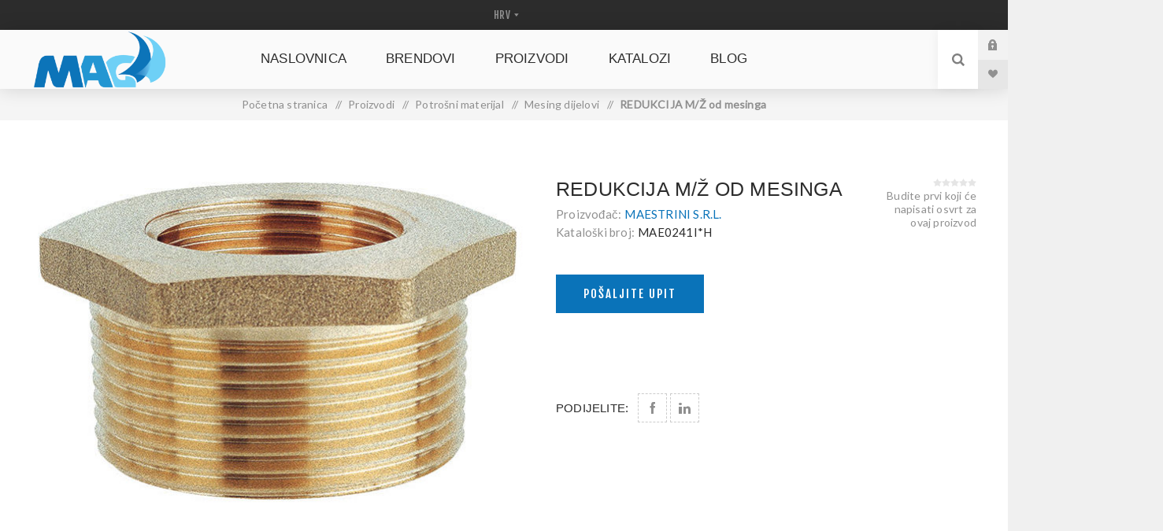

--- FILE ---
content_type: text/html; charset=utf-8
request_url: https://magdd.hr/redukcija-m%C5%BE-od-mesinga759
body_size: 14684
content:
<!DOCTYPE html><html lang=hr class=html-product-details-page><head><title>M.A.G.-D.D. nautic shop - REDUKCIJA M/&#x17D; od mesinga</title><meta charset=UTF-8><meta name=description content=""><meta name=keywords content=""><meta name=generator content=nopCommerce><meta name=viewport content="width=device-width, initial-scale=1.0, user-scalable=0, minimum-scale=1.0, maximum-scale=1.0"><link href="https://fonts.googleapis.com/css?family=Fjalla+One&amp;subset=latin-ext&amp;display=swap" rel=stylesheet><link href="https://fonts.googleapis.com/css?family=Lato&amp;subset=latin-ext&amp;display=swap" rel=stylesheet><meta property=og:type content=product><meta property=og:title content="REDUKCIJA M/Ž od mesinga"><meta property=og:description content=""><meta property=og:image content=https://magdd.hr/images/thumbs/0001715_0241_625.jpeg><meta property=og:image:url content=https://magdd.hr/images/thumbs/0001715_0241_625.jpeg><meta property=og:url content=https://magdd.hr/redukcija-m%C5%BE-od-mesinga759><meta property=og:site_name content="M.A.G.-D.D. webshop"><meta property=twitter:card content=summary><meta property=twitter:site content="M.A.G.-D.D. webshop"><meta property=twitter:title content="REDUKCIJA M/Ž od mesinga"><meta property=twitter:description content=""><meta property=twitter:image content=https://magdd.hr/images/thumbs/0001715_0241_625.jpeg><meta property=twitter:url content=https://magdd.hr/redukcija-m%C5%BE-od-mesinga759><style>.product-details-page .full-description{display:none}.product-details-page .ui-tabs .full-description{display:block}.product-details-page .tabhead-full-description{display:none}.product-details-page .product-specs-box{display:none}.product-details-page .ui-tabs .product-specs-box{display:block}.product-details-page .ui-tabs .product-specs-box .title{display:none}</style><link href="/Themes/Venture/Content/css/styles.css?v=1.1" rel=stylesheet><link href="/Themes/Venture/Content/css/mobile.css?v=1.1" rel=stylesheet><link href="/Themes/Venture/Content/css/480.css?v=1.1" rel=stylesheet><link href="/Themes/Venture/Content/css/768.css?v=1.1" rel=stylesheet><link href="/Themes/Venture/Content/css/1200.css?v=1.1" rel=stylesheet><link href=/Plugins/SevenSpikes.Core/Styles/perfect-scrollbar.min.css rel=stylesheet><link href=/Plugins/SevenSpikes.Nop.Plugins.NopQuickTabs/Themes/Venture/Content/QuickTabs.css rel=stylesheet><link href=/Plugins/SevenSpikes.Nop.Plugins.CloudZoom/Themes/Venture/Content/cloud-zoom/CloudZoom.css rel=stylesheet><link href=/Plugins/SevenSpikes.Nop.Plugins.CloudZoom/Styles/carousel/slick-slider-1.6.0.css rel=stylesheet><link href=/Plugins/SevenSpikes.Nop.Plugins.CloudZoom/Themes/Venture/Content/carousel/carousel.css rel=stylesheet><link href=/lib/magnific-popup/magnific-popup.css rel=stylesheet><link href=/Plugins/SevenSpikes.Nop.Plugins.MegaMenu/Themes/Venture/Content/MegaMenu.css rel=stylesheet><link href=/Plugins/SevenSpikes.Nop.Plugins.ProductRibbons/Styles/Ribbons.common.css rel=stylesheet><link href=/Plugins/SevenSpikes.Nop.Plugins.ProductRibbons/Themes/Venture/Content/Ribbons.css rel=stylesheet><link href=/Plugins/SevenSpikes.Nop.Plugins.QuickView/Themes/Venture/Content/QuickView.css rel=stylesheet><link href=/lib/fineuploader/fine-uploader.min.css rel=stylesheet><link href="/Themes/Venture/Content/css/theme.custom-1.css?v=71" rel=stylesheet><link rel=canonical href=https://magdd.hr/redukcija-m%c5%be-od-mesinga759><link rel=apple-touch-icon sizes=180x180 href=/icons/icons_0/apple-touch-icon.png><link rel=icon type=image/png sizes=32x32 href=/icons/icons_0/favicon-32x32.png><link rel=icon type=image/png sizes=192x192 href=/icons/icons_0/android-chrome-192x192.png><link rel=icon type=image/png sizes=16x16 href=/icons/icons_0/favicon-16x16.png><link rel=manifest href=/icons/icons_0/site.webmanifest><link rel=mask-icon href=/icons/icons_0/safari-pinned-tab.svg color=#5bbad5><link rel="shortcut icon" href=/icons/icons_0/favicon.ico><meta name=msapplication-TileColor content=#2d89ef><meta name=msapplication-TileImage content=/icons/icons_0/mstile-144x144.png><meta name=msapplication-config content=/icons/icons_0/browserconfig.xml><meta name=theme-color content=#ffffff><body class="product-details-page-body light-theme"><div class=page-loader><div class=loader></div></div><div class=ajax-loading-block-window style=display:none></div><div id=dialog-notifications-success title=Obavijest style=display:none></div><div id=dialog-notifications-error title=Greška style=display:none></div><div id=dialog-notifications-warning title=Upozorenje style=display:none></div><div id=bar-notification class=bar-notification-container data-close=Zatvorite></div><!--[if lte IE 8]><div style=clear:both;height:59px;text-align:center;position:relative><a href=http://www.microsoft.com/windows/internet-explorer/default.aspx target=_blank> <img src=/Themes/Venture/Content/img/ie_warning.jpg height=42 width=820 alt="You are using an outdated browser. For a faster, safer browsing experience, upgrade for free today."> </a></div><![endif]--><div class=master-wrapper-page><div class=header><div class=header-upper><div class=header-selectors-wrapper><div class="language-selector desktop"><select id=customerlanguage name=customerlanguage onchange=setLocation(this.value) aria-label="Languages selector"><option selected value="https://magdd.hr/changelanguage/2?returnUrl=%2Fredukcija-m%25C5%25BE-od-mesinga759">HRV<option value="https://magdd.hr/changelanguage/1?returnUrl=%2Fredukcija-m%25C5%25BE-od-mesinga759">ENG</select></div><div class="language-selector mobile mobile-selector"><div class="current-language-selector selector-title">HRV</div><div class="language-selector-options mobile-collapse"><div class=selector-options-item><input type=radio name=language-selector id=language-0 value="https://magdd.hr/changelanguage/2?returnUrl=%2Fredukcija-m%25C5%25BE-od-mesinga759" onclick=setLocation(this.value) checked> <label for=language-0>HRV</label></div><div class=selector-options-item><input type=radio name=language-selector id=language-1 value="https://magdd.hr/changelanguage/1?returnUrl=%2Fredukcija-m%25C5%25BE-od-mesinga759" onclick=setLocation(this.value)> <label for=language-1>ENG</label></div></div></div></div></div><div class=header-lower><div class=header-left><div class=header-logo><a href="/" class=logo> <img alt="M.A.G.-D.D. webshop" src=https://www.magdd.hr/images/thumbs/0000203_MAG-logo-300x131.png></a></div></div><div class=header-center><div class="header-menu light-layout"><div class=close-menu><div class=mobile-logo><a href="/" class=logo> <img alt="M.A.G.-D.D. webshop" src=https://www.magdd.hr/images/thumbs/0000203_MAG-logo-300x131.png></a></div><span>Close</span></div><ul class=mega-menu data-isrtlenabled=false data-enableclickfordropdown=false><li><a href="/" title=Naslovnica><span> Naslovnica</span></a><li class="has-sublist with-dropdown-in-grid"><a class=with-subcategories href=/brendovi404><span>Brendovi</span></a><div class="dropdown categories fullWidth boxes-4"><div class=row-wrapper><div class=row><div class=box><div class=picture-title-wrap><div class=title><a href=/jabsco413 title=Jabsco><span>Jabsco</span></a></div><div class=picture><a href=/jabsco413 title="Prikažite proizvode u kategoriji Jabsco"> <img class=lazy alt="Slika za kategoriju Jabsco" src="[data-uri]" data-original=https://magdd.hr/images/thumbs/0001309_900x325-brendovi-jabsco_290.jpeg> </a></div></div><ul class=subcategories><li class=subcategory-item><a href=/ventilatori-motornog-prostora448 title="Ventilatori motornog prostora"><span>Ventilatori motornog prostora</span></a><li class=subcategory-item><a href=/kalju%C5%BEne-pumpe450 title="Kaljužne pumpe"><span>Kalju&#x17E;ne pumpe</span></a><li class=subcategory-item><a href=/sistemi-pritiska-vode452 title="Sistemi pritiska vode"><span>Sistemi pritiska vode</span></a><li class=subcategory-item><a href=/pumpe-op%C4%87e-namjene453 title="Pumpe opće namjene"><span>Pumpe op&#x107;e namjene</span></a><li class=subcategory-item><a href=/wc-sustavi455 title="WC sustavi"><span>WC sustavi</span></a><li class=subcategory-item><a href=/dodatci-wc-sustava456 title="Dodatci WC sustava"><span>Dodatci WC sustava</span></a><li class=subcategory-item><a href=/oprema-za-kalju%C5%BEne-pumpe458 title="Oprema za kaljužne pumpe"><span>Oprema za kalju&#x17E;ne pumpe</span></a><li class=subcategory-item><a href=/servisni-dijelovi461 title="Servisni dijelovi"><span>Servisni dijelovi</span></a><li class="subcategory-item all"><a class=view-all href=/jabsco413 title="Prikaži sve"> <span>Prikaži sve</span> </a></ul></div><div class=box><div class=picture-title-wrap><div class=title><a href=/rule412 title=Rule><span>Rule</span></a></div><div class=picture><a href=/rule412 title="Prikažite proizvode u kategoriji Rule"> <img class=lazy alt="Slika za kategoriju Rule" src="[data-uri]" data-original=https://magdd.hr/images/thumbs/0001310_900x325-brendovi-rule_290.jpeg> </a></div></div><ul class=subcategories><li class=subcategory-item><a href=/kalju%C5%BEne-pumpe451 title="Kaljužne pumpe"><span>Kalju&#x17E;ne pumpe</span></a><li class=subcategory-item><a href=/oprema-za-kalju%C5%BEne-pumpe459 title="Oprema za kaljužne pumpe"><span>Oprema za kalju&#x17E;ne pumpe</span></a><li class=subcategory-item><a href=/pumpe-za-%C5%BEivu-je%C5%A1ku460 title="Pumpe za živu ješku"><span>Pumpe za &#x17E;ivu je&#x161;ku</span></a></ul></div><div class=box><div class=picture-title-wrap><div class=title><a href=/polyform-us417 title="Polyform US"><span>Polyform US</span></a></div><div class=picture><a href=/polyform-us417 title="Prikažite proizvode u kategoriji Polyform US"> <img class=lazy alt="Slika za kategoriju Polyform US" src="[data-uri]" data-original=https://magdd.hr/images/thumbs/0001311_900x325-brendovi-polyform_290.jpeg> </a></div></div><ul class=subcategories><li class=subcategory-item><a href=/bokobrani-a-serija434 title="Bokobrani A serija"><span>Bokobrani A serija</span></a><li class=subcategory-item><a href=/bokobrani-f-serija435 title="Bokobrani F serija"><span>Bokobrani F serija</span></a><li class=subcategory-item><a href=/bokobrani-g-serija436 title="Bokobrani G serija"><span>Bokobrani G serija</span></a><li class=subcategory-item><a href=/bokobrani-htm-serija437 title="Bokobrani HTM serija"><span>Bokobrani HTM serija</span></a><li class=subcategory-item><a href=/navlake-a-serija438 title="Navlake A serija"><span>Navlake A serija</span></a><li class=subcategory-item><a href=/navlake-fghtm-serija439 title="Navlake F,G,HTM serija"><span>Navlake F,G,HTM serija</span></a></ul></div><div class=box><div class=picture-title-wrap><div class=title><a href=/hella-marine411 title="Hella Marine"><span>Hella Marine</span></a></div><div class=picture><a href=/hella-marine411 title="Prikažite proizvode u kategoriji Hella Marine"> <img class=lazy alt="Slika za kategoriju Hella Marine" src="[data-uri]" data-original=https://magdd.hr/images/thumbs/0000958_brodska-rasvjeta_290.jpeg> </a></div></div><ul class=subcategories><li class=subcategory-item><a href=/led-navigacijska-svjetla426 title="LED navigacijska svjetla"><span>LED navigacijska svjetla</span></a><li class=subcategory-item><a href=/halogena-navigacijska-svjetla427 title="Halogena navigacijska svjetla"><span>Halogena navigacijska svjetla</span></a><li class=subcategory-item><a href=/unutarnja-i-vanjska-rasvjeta428 title="Unutarnja i vanjska rasvjeta"><span>Unutarnja i vanjska rasvjeta</span></a><li class=subcategory-item><a href=/podvodna-svjetla429 title="Podvodna svjetla"><span>Podvodna svjetla</span></a><li class=subcategory-item><a href=/ambijentalna-rasvjeta430 title="Ambijentalna rasvjeta"><span>Ambijentalna rasvjeta</span></a><li class=subcategory-item><a href=/led-reflektori431 title="LED reflektori"><span>LED reflektori</span></a><li class=subcategory-item><a href=/halogeni-reflektori432 title="Halogeni reflektori"><span>Halogeni reflektori</span></a><li class=subcategory-item><a href=/dodatna-oprema433 title="Dodatna oprema"><span>Dodatna oprema</span></a></ul></div></div><div class=row><div class=box><div class=picture-title-wrap><div class=title><a href=/kaya-ropes414 title="Kaya Ropes"><span>Kaya Ropes</span></a></div><div class=picture><a href=/kaya-ropes414 title="Prikažite proizvode u kategoriji Kaya Ropes"> <img class=lazy alt="Slika za kategoriju Kaya Ropes" src="[data-uri]" data-original=https://magdd.hr/images/thumbs/0000898_kaya-ropes_290.jpeg> </a></div></div><ul class=subcategories><li class=subcategory-item><a href=/jedrili%C4%8Darski-konopi444 title="Jedriličarski konopi"><span>Jedrili&#x10D;arski konopi</span></a><li class=subcategory-item><a href=/privezni-konopi445 title="Privezni konopi"><span>Privezni konopi</span></a><li class=subcategory-item><a href=/vi%C5%A1enamjenski-konopi446 title="Višenamjenski konopi"><span>Vi&#x161;enamjenski konopi</span></a><li class=subcategory-item><a href=/privezni-plutaju%C4%87i-konopi447 title="Privezni plutajući konopi"><span>Privezni plutaju&#x107;i konopi</span></a><li class=subcategory-item><a href=/dodatci470 title=Dodatci><span>Dodatci</span></a></ul></div><div class=box><div class=picture-title-wrap><div class=title><a href=/maestrini415 title=Maestrini><span>Maestrini</span></a></div><div class=picture><a href=/maestrini415 title="Prikažite proizvode u kategoriji Maestrini"> <img class=lazy alt="Slika za kategoriju Maestrini" src="[data-uri]" data-original=https://magdd.hr/images/thumbs/0000896_maestrini-srl_290.jpeg> </a></div></div><ul class=subcategories><li class=subcategory-item><a href=/mesing-dijelovi442 title="Mesing dijelovi"><span>Mesing dijelovi</span></a></ul></div><div class=box><div class=picture-title-wrap><div class=title><a href=/caravel416 title=Caravel><span>Caravel</span></a></div><div class=picture><a href=/caravel416 title="Prikažite proizvode u kategoriji Caravel"> <img class=lazy alt="Slika za kategoriju Caravel" src="[data-uri]" data-original=https://magdd.hr/images/thumbs/0001441_caravel-900x594_290.jpeg> </a></div></div><ul class=subcategories><li class=subcategory-item><a href=/bukule440 title=Bukule><span>Bukule</span></a></ul></div><div class=box><div class=picture-title-wrap><div class=title><a href=/technoseal418 title=Technoseal><span>Technoseal</span></a></div><div class=picture><a href=/technoseal418 title="Prikažite proizvode u kategoriji Technoseal"> <img class=lazy alt="Slika za kategoriju Technoseal" src="[data-uri]" data-original=https://magdd.hr/images/thumbs/0001308_technoseal_290.png> </a></div></div><ul class=subcategories><li class=subcategory-item><a href=/cinkovi-za-osovine463 title="Cinkovi za osovine"><span>Cinkovi za osovine</span></a><li class=subcategory-item><a href=/cinkovi-za-trup464 title="Cinkovi za trup"><span>Cinkovi za trup</span></a><li class=subcategory-item><a href=/anode-za-bow-thruster465 title="Anode za bow thruster"><span>Anode za bow thruster</span></a><li class=subcategory-item><a href=/volvo-anode466 title="Volvo anode"><span>Volvo anode</span></a><li class=subcategory-item><a href=/yanmar-anode467 title="Yanmar anode"><span>Yanmar anode</span></a><li class=subcategory-item><a href=/anode-za-ostale-motore420 title="Anode za ostale motore"><span>Anode za ostale motore</span></a></ul></div></div><div class=row><div class=box><div class=picture-title-wrap><div class=title><a href=/parker-racor419 title="Parker Racor"><span>Parker Racor</span></a></div><div class=picture><a href=/parker-racor419 title="Prikažite proizvode u kategoriji Parker Racor"> <img class=lazy alt="Slika za kategoriju Parker Racor" src="[data-uri]" data-original=https://magdd.hr/images/thumbs/0001314_parker-racor_290.png> </a></div></div><ul class=subcategories><li class=subcategory-item><a href=/separatori-za-benzin421 title="Separatori za benzin"><span>Separatori za benzin</span></a><li class=subcategory-item><a href=/separatori-za-diesel422 title="Separatori za diesel"><span>Separatori za diesel</span></a><li class=subcategory-item><a href=/turbine-serija423 title="Turbine serija"><span>Turbine serija</span></a><li class=subcategory-item><a href=/ccv-sistemi424 title="CCV sistemi"><span>CCV sistemi</span></a><li class=subcategory-item><a href=/crijeva425 title=Crijeva><span>Crijeva</span></a></ul></div><div class=empty-box></div><div class=empty-box></div><div class=empty-box></div></div></div></div><li class="has-sublist with-dropdown-in-grid"><a class=with-subcategories href=/vrste405><span>Proizvodi</span></a><div class="dropdown categories fullWidth boxes-4"><div class=row-wrapper><div class=row><div class=box><div class=picture-title-wrap><div class=title><a href=/potro%C5%A1ni-materijal386 title="Potrošni materijal"><span>Potro&#x161;ni materijal</span></a></div><div class=picture><a href=/potro%C5%A1ni-materijal386 title="Prikažite proizvode u kategoriji Potrošni materijal"> <img class=lazy alt="Slika za kategoriju Potrošni materijal" src="[data-uri]" data-original=https://magdd.hr/images/thumbs/0000956_potrosni-materijal_290.jpeg> </a></div></div><ul class=subcategories><li class=subcategory-item><a href=/cinkanode387 title=Cink/Anode><span>Cink/Anode</span></a><li class=subcategory-item><a href=/mesing-dijelovi388 title="Mesing dijelovi"><span>Mesing dijelovi</span></a></ul></div><div class=box><div class=picture-title-wrap><div class=title><a href=/pogonske-osovine-i-pribor384 title="Pogonske osovine i pribor"><span>Pogonske osovine i pribor</span></a></div><div class=picture><a href=/pogonske-osovine-i-pribor384 title="Prikažite proizvode u kategoriji Pogonske osovine i pribor"> <img class=lazy alt="Slika za kategoriju Pogonske osovine i pribor" src="[data-uri]" data-original=https://magdd.hr/images/thumbs/0000955_pogonske-osovine_290.jpeg> </a></div></div><ul class=subcategories><li class=subcategory-item><a href=/bukule385 title=Bukule><span>Bukule</span></a></ul></div><div class=box><div class=picture-title-wrap><div class=title><a href=/pumpe-i-sanitarija378 title="Pumpe i sanitarija"><span>Pumpe i sanitarija</span></a></div><div class=picture><a href=/pumpe-i-sanitarija378 title="Prikažite proizvode u kategoriji Pumpe i sanitarija"> <img class=lazy alt="Slika za kategoriju Pumpe i sanitarija" src="[data-uri]" data-original=https://magdd.hr/images/thumbs/0000992_pumpe_i_sanitarij_2_290.jpeg> </a></div></div><ul class=subcategories><li class=subcategory-item><a href=/kalju%C5%BEne-pumpe379 title="Kaljužne pumpe"><span>Kalju&#x17E;ne pumpe</span></a><li class=subcategory-item><a href=/sistemi-pritiska-vode380 title="Sistemi pritiska vode"><span>Sistemi pritiska vode</span></a><li class=subcategory-item><a href=/pumpe-op%C4%87e-namjene381 title="Pumpe opće namjene"><span>Pumpe op&#x107;e namjene</span></a><li class=subcategory-item><a href=/wc-sustavi382 title="WC sustavi"><span>WC sustavi</span></a><li class="subcategory-item all"><a class=view-all href=/pumpe-i-sanitarija378 title="Prikaži sve"> <span>Prikaži sve</span> </a></ul></div><div class=box><div class=picture-title-wrap><div class=title><a href=/sidrenje-i-privez396 title="Sidrenje i privez"><span>Sidrenje i privez</span></a></div><div class=picture><a href=/sidrenje-i-privez396 title="Prikažite proizvode u kategoriji Sidrenje i privez"> <img class=lazy alt="Slika za kategoriju Sidrenje i privez" src="[data-uri]" data-original=https://magdd.hr/images/thumbs/0000953_sidrenje-i-privez_290.jpeg> </a></div></div><ul class=subcategories><li class=subcategory-item><a href=/bokobrani406 title=Bokobrani><span>Bokobrani</span></a><li class=subcategory-item><a href=/konopi371 title=Konopi><span>Konopi</span></a><li class=subcategory-item><a href=/navlake372 title=Navlake><span>Navlake</span></a><li class=subcategory-item><a href=/dodatci469 title=Dodatci><span>Dodatci</span></a></ul></div></div><div class=row><div class=box><div class=picture-title-wrap><div class=title><a href=/elektrika365 title=Elektrika><span>Elektrika</span></a></div><div class=picture><a href=/elektrika365 title="Prikažite proizvode u kategoriji Elektrika"> <img class=lazy alt="Slika za kategoriju Elektrika" src="[data-uri]" data-original=https://magdd.hr/images/thumbs/0000921_elektrika_290.jpeg> </a></div></div><ul class=subcategories><li class=subcategory-item><a href=/brodska-rasvjeta375 title="Brodska rasvjeta"><span>Brodska rasvjeta</span></a><li class=subcategory-item><a href=/ventilatori397 title=Ventilatori><span>Ventilatori</span></a></ul></div><div class=empty-box></div><div class=empty-box></div><div class=empty-box></div></div></div></div><li><a href=/CatalogList title=KATALOZI><span> KATALOZI</span></a><li><a href=/blog title=Blog><span> Blog</span></a></ul><div class=menu-title><span>Menu</span></div><ul class=mega-menu-responsive><li><a href="/" title=Naslovnica><span> Naslovnica</span></a><li class=has-sublist><a class=with-subcategories href=/brendovi404><span>Brendovi</span></a><div class=plus-button></div><div class=sublist-wrap><ul class=sublist><li class=back-button><span>natrag</span><li class=has-sublist><a href=/jabsco413 title=Jabsco class=with-subcategories><span>Jabsco</span></a><div class=plus-button></div><div class=sublist-wrap><ul class=sublist><li class=back-button><span>natrag</span><li><a class=lastLevelCategory href=/ventilatori-motornog-prostora448 title="Ventilatori motornog prostora"><span>Ventilatori motornog prostora</span></a><li><a class=lastLevelCategory href=/kalju%C5%BEne-pumpe450 title="Kaljužne pumpe"><span>Kalju&#x17E;ne pumpe</span></a><li><a class=lastLevelCategory href=/sistemi-pritiska-vode452 title="Sistemi pritiska vode"><span>Sistemi pritiska vode</span></a><li><a class=lastLevelCategory href=/pumpe-op%C4%87e-namjene453 title="Pumpe opće namjene"><span>Pumpe op&#x107;e namjene</span></a><li><a class=lastLevelCategory href=/wc-sustavi455 title="WC sustavi"><span>WC sustavi</span></a><li><a class=lastLevelCategory href=/dodatci-wc-sustava456 title="Dodatci WC sustava"><span>Dodatci WC sustava</span></a><li><a class=lastLevelCategory href=/oprema-za-kalju%C5%BEne-pumpe458 title="Oprema za kaljužne pumpe"><span>Oprema za kalju&#x17E;ne pumpe</span></a><li><a class=lastLevelCategory href=/servisni-dijelovi461 title="Servisni dijelovi"><span>Servisni dijelovi</span></a><li><a class=view-all href=/jabsco413 title="Prikaži sve"> <span>Prikaži sve</span> </a></ul></div><li class=has-sublist><a href=/rule412 title=Rule class=with-subcategories><span>Rule</span></a><div class=plus-button></div><div class=sublist-wrap><ul class=sublist><li class=back-button><span>natrag</span><li><a class=lastLevelCategory href=/kalju%C5%BEne-pumpe451 title="Kaljužne pumpe"><span>Kalju&#x17E;ne pumpe</span></a><li><a class=lastLevelCategory href=/oprema-za-kalju%C5%BEne-pumpe459 title="Oprema za kaljužne pumpe"><span>Oprema za kalju&#x17E;ne pumpe</span></a><li><a class=lastLevelCategory href=/pumpe-za-%C5%BEivu-je%C5%A1ku460 title="Pumpe za živu ješku"><span>Pumpe za &#x17E;ivu je&#x161;ku</span></a></ul></div><li class=has-sublist><a href=/polyform-us417 title="Polyform US" class=with-subcategories><span>Polyform US</span></a><div class=plus-button></div><div class=sublist-wrap><ul class=sublist><li class=back-button><span>natrag</span><li><a class=lastLevelCategory href=/bokobrani-a-serija434 title="Bokobrani A serija"><span>Bokobrani A serija</span></a><li><a class=lastLevelCategory href=/bokobrani-f-serija435 title="Bokobrani F serija"><span>Bokobrani F serija</span></a><li><a class=lastLevelCategory href=/bokobrani-g-serija436 title="Bokobrani G serija"><span>Bokobrani G serija</span></a><li><a class=lastLevelCategory href=/bokobrani-htm-serija437 title="Bokobrani HTM serija"><span>Bokobrani HTM serija</span></a><li><a class=lastLevelCategory href=/navlake-a-serija438 title="Navlake A serija"><span>Navlake A serija</span></a><li><a class=lastLevelCategory href=/navlake-fghtm-serija439 title="Navlake F,G,HTM serija"><span>Navlake F,G,HTM serija</span></a></ul></div><li class=has-sublist><a href=/hella-marine411 title="Hella Marine" class=with-subcategories><span>Hella Marine</span></a><div class=plus-button></div><div class=sublist-wrap><ul class=sublist><li class=back-button><span>natrag</span><li><a class=lastLevelCategory href=/led-navigacijska-svjetla426 title="LED navigacijska svjetla"><span>LED navigacijska svjetla</span></a><li><a class=lastLevelCategory href=/halogena-navigacijska-svjetla427 title="Halogena navigacijska svjetla"><span>Halogena navigacijska svjetla</span></a><li><a class=lastLevelCategory href=/unutarnja-i-vanjska-rasvjeta428 title="Unutarnja i vanjska rasvjeta"><span>Unutarnja i vanjska rasvjeta</span></a><li><a class=lastLevelCategory href=/podvodna-svjetla429 title="Podvodna svjetla"><span>Podvodna svjetla</span></a><li><a class=lastLevelCategory href=/ambijentalna-rasvjeta430 title="Ambijentalna rasvjeta"><span>Ambijentalna rasvjeta</span></a><li><a class=lastLevelCategory href=/led-reflektori431 title="LED reflektori"><span>LED reflektori</span></a><li><a class=lastLevelCategory href=/halogeni-reflektori432 title="Halogeni reflektori"><span>Halogeni reflektori</span></a><li><a class=lastLevelCategory href=/dodatna-oprema433 title="Dodatna oprema"><span>Dodatna oprema</span></a></ul></div><li class=has-sublist><a href=/kaya-ropes414 title="Kaya Ropes" class=with-subcategories><span>Kaya Ropes</span></a><div class=plus-button></div><div class=sublist-wrap><ul class=sublist><li class=back-button><span>natrag</span><li><a class=lastLevelCategory href=/jedrili%C4%8Darski-konopi444 title="Jedriličarski konopi"><span>Jedrili&#x10D;arski konopi</span></a><li><a class=lastLevelCategory href=/privezni-konopi445 title="Privezni konopi"><span>Privezni konopi</span></a><li><a class=lastLevelCategory href=/vi%C5%A1enamjenski-konopi446 title="Višenamjenski konopi"><span>Vi&#x161;enamjenski konopi</span></a><li><a class=lastLevelCategory href=/privezni-plutaju%C4%87i-konopi447 title="Privezni plutajući konopi"><span>Privezni plutaju&#x107;i konopi</span></a><li><a class=lastLevelCategory href=/dodatci470 title=Dodatci><span>Dodatci</span></a></ul></div><li class=has-sublist><a href=/maestrini415 title=Maestrini class=with-subcategories><span>Maestrini</span></a><div class=plus-button></div><div class=sublist-wrap><ul class=sublist><li class=back-button><span>natrag</span><li><a class=lastLevelCategory href=/mesing-dijelovi442 title="Mesing dijelovi"><span>Mesing dijelovi</span></a></ul></div><li class=has-sublist><a href=/caravel416 title=Caravel class=with-subcategories><span>Caravel</span></a><div class=plus-button></div><div class=sublist-wrap><ul class=sublist><li class=back-button><span>natrag</span><li><a class=lastLevelCategory href=/bukule440 title=Bukule><span>Bukule</span></a></ul></div><li class=has-sublist><a href=/technoseal418 title=Technoseal class=with-subcategories><span>Technoseal</span></a><div class=plus-button></div><div class=sublist-wrap><ul class=sublist><li class=back-button><span>natrag</span><li><a class=lastLevelCategory href=/cinkovi-za-osovine463 title="Cinkovi za osovine"><span>Cinkovi za osovine</span></a><li><a class=lastLevelCategory href=/cinkovi-za-trup464 title="Cinkovi za trup"><span>Cinkovi za trup</span></a><li><a class=lastLevelCategory href=/anode-za-bow-thruster465 title="Anode za bow thruster"><span>Anode za bow thruster</span></a><li><a class=lastLevelCategory href=/volvo-anode466 title="Volvo anode"><span>Volvo anode</span></a><li><a class=lastLevelCategory href=/yanmar-anode467 title="Yanmar anode"><span>Yanmar anode</span></a><li><a class=lastLevelCategory href=/anode-za-ostale-motore420 title="Anode za ostale motore"><span>Anode za ostale motore</span></a></ul></div><li class=has-sublist><a href=/parker-racor419 title="Parker Racor" class=with-subcategories><span>Parker Racor</span></a><div class=plus-button></div><div class=sublist-wrap><ul class=sublist><li class=back-button><span>natrag</span><li><a class=lastLevelCategory href=/separatori-za-benzin421 title="Separatori za benzin"><span>Separatori za benzin</span></a><li><a class=lastLevelCategory href=/separatori-za-diesel422 title="Separatori za diesel"><span>Separatori za diesel</span></a><li><a class=lastLevelCategory href=/turbine-serija423 title="Turbine serija"><span>Turbine serija</span></a><li><a class=lastLevelCategory href=/ccv-sistemi424 title="CCV sistemi"><span>CCV sistemi</span></a><li><a class=lastLevelCategory href=/crijeva425 title=Crijeva><span>Crijeva</span></a></ul></div></ul></div><li class=has-sublist><a class=with-subcategories href=/vrste405><span>Proizvodi</span></a><div class=plus-button></div><div class=sublist-wrap><ul class=sublist><li class=back-button><span>natrag</span><li class=has-sublist><a href=/potro%C5%A1ni-materijal386 title="Potrošni materijal" class=with-subcategories><span>Potro&#x161;ni materijal</span></a><div class=plus-button></div><div class=sublist-wrap><ul class=sublist><li class=back-button><span>natrag</span><li><a class=lastLevelCategory href=/cinkanode387 title=Cink/Anode><span>Cink/Anode</span></a><li><a class=lastLevelCategory href=/mesing-dijelovi388 title="Mesing dijelovi"><span>Mesing dijelovi</span></a></ul></div><li class=has-sublist><a href=/pogonske-osovine-i-pribor384 title="Pogonske osovine i pribor" class=with-subcategories><span>Pogonske osovine i pribor</span></a><div class=plus-button></div><div class=sublist-wrap><ul class=sublist><li class=back-button><span>natrag</span><li><a class=lastLevelCategory href=/bukule385 title=Bukule><span>Bukule</span></a></ul></div><li class=has-sublist><a href=/pumpe-i-sanitarija378 title="Pumpe i sanitarija" class=with-subcategories><span>Pumpe i sanitarija</span></a><div class=plus-button></div><div class=sublist-wrap><ul class=sublist><li class=back-button><span>natrag</span><li><a class=lastLevelCategory href=/kalju%C5%BEne-pumpe379 title="Kaljužne pumpe"><span>Kalju&#x17E;ne pumpe</span></a><li><a class=lastLevelCategory href=/sistemi-pritiska-vode380 title="Sistemi pritiska vode"><span>Sistemi pritiska vode</span></a><li><a class=lastLevelCategory href=/pumpe-op%C4%87e-namjene381 title="Pumpe opće namjene"><span>Pumpe op&#x107;e namjene</span></a><li><a class=lastLevelCategory href=/wc-sustavi382 title="WC sustavi"><span>WC sustavi</span></a><li><a class=view-all href=/pumpe-i-sanitarija378 title="Prikaži sve"> <span>Prikaži sve</span> </a></ul></div><li class=has-sublist><a href=/sidrenje-i-privez396 title="Sidrenje i privez" class=with-subcategories><span>Sidrenje i privez</span></a><div class=plus-button></div><div class=sublist-wrap><ul class=sublist><li class=back-button><span>natrag</span><li class=has-sublist><a href=/bokobrani406 title=Bokobrani class=with-subcategories><span>Bokobrani</span></a><div class=plus-button></div><div class=sublist-wrap><ul class=sublist><li class=back-button><span>natrag</span><li><a class=lastLevelCategory href=/bokobrani-a-serija407 title="Bokobrani A serija"><span>Bokobrani A serija</span></a><li><a class=lastLevelCategory href=/bokobrani-f-serija368 title="Bokobrani F serija"><span>Bokobrani F serija</span></a><li><a class=lastLevelCategory href=/bokobrani-g-serija369 title="Bokobrani G serija"><span>Bokobrani G serija</span></a><li><a class=lastLevelCategory href=/bokobrani-htm-serija370 title="Bokobrani HTM serija"><span>Bokobrani HTM serija</span></a></ul></div><li class=has-sublist><a href=/konopi371 title=Konopi class=with-subcategories><span>Konopi</span></a><div class=plus-button></div><div class=sublist-wrap><ul class=sublist><li class=back-button><span>natrag</span><li><a class=lastLevelCategory href=/jedrili%C4%8Darski-konopi376 title="Jedriličarski konopi"><span>Jedrili&#x10D;arski konopi</span></a><li><a class=lastLevelCategory href=/privezni-konopi377 title="Privezni konopi"><span>Privezni konopi</span></a><li><a class=lastLevelCategory href=/vi%C5%A1enamjenski-konopi402 title="Višenamjenski konopi"><span>Vi&#x161;enamjenski konopi</span></a><li><a class=lastLevelCategory href=/privezni-plutaju%C4%87i-konop403 title="Privezni plutajući konopi"><span>Privezni plutaju&#x107;i konopi</span></a></ul></div><li class=has-sublist><a href=/navlake372 title=Navlake class=with-subcategories><span>Navlake</span></a><div class=plus-button></div><div class=sublist-wrap><ul class=sublist><li class=back-button><span>natrag</span><li><a class=lastLevelCategory href=/navlake-a-serija374 title="Navlake A serija"><span>Navlake A serija</span></a><li><a class=lastLevelCategory href=/navlake-fghtm-serija390 title="Navlake F,G,HTM serija"><span>Navlake F,G,HTM serija</span></a></ul></div><li><a class=lastLevelCategory href=/dodatci469 title=Dodatci><span>Dodatci</span></a></ul></div><li class=has-sublist><a href=/elektrika365 title=Elektrika class=with-subcategories><span>Elektrika</span></a><div class=plus-button></div><div class=sublist-wrap><ul class=sublist><li class=back-button><span>natrag</span><li class=has-sublist><a href=/brodska-rasvjeta375 title="Brodska rasvjeta" class=with-subcategories><span>Brodska rasvjeta</span></a><div class=plus-button></div><div class=sublist-wrap><ul class=sublist><li class=back-button><span>natrag</span><li><a class=lastLevelCategory href=/led-navigacijska-svjetla409 title="LED navigacijska svjetla"><span>LED navigacijska svjetla</span></a><li><a class=lastLevelCategory href=/halogena-navigacijska-svjetla408 title="Halogena navigacijska svjetla"><span>Halogena navigacijska svjetla</span></a><li><a class=lastLevelCategory href=/unutranja-i-vanjska-rasvjeta366 title="Unutranja i Vanjska rasvjeta"><span>Unutranja i Vanjska rasvjeta</span></a><li><a class=lastLevelCategory href=/podvodna-svjetla394 title="Podvodna svjetla"><span>Podvodna svjetla</span></a><li><a class=view-all href=/brodska-rasvjeta375 title="Prikaži sve"> <span>Prikaži sve</span> </a></ul></div><li class=has-sublist><a href=/ventilatori397 title=Ventilatori class=with-subcategories><span>Ventilatori</span></a><div class=plus-button></div><div class=sublist-wrap><ul class=sublist><li class=back-button><span>natrag</span><li><a class=lastLevelCategory href=/ventilator-motornog-prostora398 title="Ventilator motornog prostora"><span>Ventilator motornog prostora</span></a><li><a class=lastLevelCategory href=/ventilator-op%C4%87e-namjene399 title="Ventilator opće namjene"><span>Ventilator op&#x107;e namjene</span></a></ul></div></ul></div></ul></div><li><a href=/CatalogList title=KATALOZI><span> KATALOZI</span></a><li><a href=/blog title=Blog><span> Blog</span></a></ul><div class=mobile-menu-items><div class=header-links><div class=header-links-box><div class="header-links-box-top not-authenticated"><div class="header-link-wrapper login"><a href="/login?returnUrl=%2Fredukcija-m%25C5%25BE-od-mesinga759" title=Prijava class=ico-login>Prijava</a></div><div class="header-link-wrapper register"><a href="/register?returnUrl=%2Fredukcija-m%25C5%25BE-od-mesinga759" title=Registracija class=ico-register>Registracija</a></div></div><div class=header-links-box-bottom><div class=header-link-wrapper><a href=/wishlist title="Popis želja" class=ico-wishlist> <span class=wishlist-label>Popis želja</span> <span class=wishlist-qty>(0)</span> </a></div></div></div></div></div></div></div><div class="header-right shopping-cart-disabled"><div class="search-box store-search-box"><form method=get id=small-search-box-form action=/search><input type=text class=search-box-text id=small-searchterms autocomplete=off name=q placeholder="Pretražite trgovinu" aria-label="Search store"> <input type=submit class="button-1 search-box-button" value=Pretraga></form><style>.price{color:#4ab2f1;font-size:14px;font-weight:700;padding-top:5px}.search-item{display:flex}.img-block{width:50px;height:50px;margin-right:12px}.mpn.disable,.gtin.disable{display:none}</style><div class=search-opener>Pretraga</div></div><div class=header-links><div class=header-links-box><div class="header-links-box-top not-authenticated"><div class="header-link-wrapper login"><a href="/login?returnUrl=%2Fredukcija-m%25C5%25BE-od-mesinga759" title=Prijava class=ico-login>Prijava</a></div><div class="header-link-wrapper register"><a href="/register?returnUrl=%2Fredukcija-m%25C5%25BE-od-mesinga759" title=Registracija class=ico-register>Registracija</a></div></div><div class=header-links-box-bottom><div class=header-link-wrapper><a href=/wishlist title="Popis želja" class=ico-wishlist> <span class=wishlist-label>Popis želja</span> <span class=wishlist-qty>(0)</span> </a></div></div></div></div></div></div></div><div class=overlayOffCanvas></div><div class=responsive-nav-wrapper-parent><div class=responsive-nav-wrapper><div class=menu-title><span>Menu</span></div><div class=mobile-logo><a href="/" class=logo> <img alt="M.A.G.-D.D. webshop" src=https://www.magdd.hr/images/thumbs/0000203_MAG-logo-300x131.png></a></div><div class=search-wrap><span>Pretraga</span></div></div></div><div class=master-wrapper-content><div id=product-ribbon-info data-productid=1575 data-productboxselector=".product-item, .item-holder" data-productboxpicturecontainerselector=".picture, .item-picture" data-productpagepicturesparentcontainerselector=.product-essential data-productpagebugpicturecontainerselector=.picture data-retrieveproductribbonsurl=/RetrieveProductRibbons></div><div class=quickViewData data-productselector=.product-item data-productselectorchild=.buttons data-retrievequickviewurl=/quickviewdata data-quickviewbuttontext="Quick View" data-quickviewbuttontitle="Quick View" data-isquickviewpopupdraggable=False data-enablequickviewpopupoverlay=True data-accordionpanelsheightstyle=content data-getquickviewbuttonroute=/getquickviewbutton></div><div class=breadcrumb><ul itemscope itemtype=http://schema.org/BreadcrumbList><li><span> <a href="/"> <span>Početna stranica</span> </a> </span> <span class=delimiter>/</span><li itemprop=itemListElement itemscope itemtype=http://schema.org/ListItem><a href=/vrste405 itemprop=item> <span itemprop=name>Proizvodi</span> </a> <span class=delimiter>/</span><meta itemprop=position content=1><li itemprop=itemListElement itemscope itemtype=http://schema.org/ListItem><a href=/potro%C5%A1ni-materijal386 itemprop=item> <span itemprop=name>Potro&#x161;ni materijal</span> </a> <span class=delimiter>/</span><meta itemprop=position content=2><li itemprop=itemListElement itemscope itemtype=http://schema.org/ListItem><a href=/mesing-dijelovi388 itemprop=item> <span itemprop=name>Mesing dijelovi</span> </a> <span class=delimiter>/</span><meta itemprop=position content=3><li itemprop=itemListElement itemscope itemtype=http://schema.org/ListItem><strong class=current-item itemprop=name>REDUKCIJA M/&#x17D; od mesinga</strong> <span itemprop=item itemscope itemtype=http://schema.org/Thing id=/redukcija-m%C5%BE-od-mesinga759> </span><meta itemprop=position content=4></ul></div><div class=master-column-wrapper><div class=center-1><div class="page product-details-page"><div class=page-body><form method=post id=product-details-form action=/redukcija-m%C5%BE-od-mesinga759><div itemscope itemtype=http://schema.org/Product data-productid=1575><div class=product-essential-wrapper><div class=product-essential><input type=hidden class=cloudZoomPictureThumbnailsInCarouselData data-vertical=true data-numvisible=4 data-numscrollable=1 data-enable-slider-arrows=true data-enable-slider-dots=false data-size=1 data-rtl=false data-responsive-breakpoints-for-thumbnails="[{&#34;breakpoint&#34;:1201,&#34;settings&#34;:{&#34;slidesToShow&#34;:5, &#34;slidesToScroll&#34;:1,&#34;arrows&#34;:false,&#34;dots&#34;:true,&#34;vertical&#34;:false}}]" data-magnificpopup-counter="%curr% of %ukupno%" data-magnificpopup-prev="Prethodno (strelica lijevo)" data-magnificpopup-next="Sljedeće (strelica desno)" data-magnificpopup-close="Zatvorite (Esc)" data-magnificpopup-loading=Učitavanje...> <input type=hidden class=cloudZoomAdjustPictureOnProductAttributeValueChange data-productid=1575 data-isintegratedbywidget=true> <input type=hidden class=cloudZoomEnableClickToZoom><div class="gallery sevenspikes-cloudzoom-gallery"><div class=picture-wrapper><div class=picture id=sevenspikes-cloud-zoom data-zoomwindowelementid="" data-selectoroftheparentelementofthecloudzoomwindow="" data-defaultimagecontainerselector=".product-essential .gallery" data-zoom-window-width=244 data-zoom-window-height=257><a href=https://magdd.hr/images/thumbs/0001715_0241.jpeg data-full-image-url=https://magdd.hr/images/thumbs/0001715_0241.jpeg class=picture-link id=zoom1> <img src=https://magdd.hr/images/thumbs/0001715_0241_625.jpeg alt="Slika REDUKCIJA M/Ž od mesinga" class=cloudzoom id=cloudZoomImage itemprop=image data-cloudzoom="appendSelector: '.picture-wrapper', zoomPosition: 'inside', zoomOffsetX: 0, captionPosition: 'bottom', tintColor: '#fff', tintOpacity: 1.5, zoomWidth: 244, zoomHeight: 257, easing: 3, touchStartDelay: true, zoomFlyOut: false, disableZoom: 'auto'"> </a></div></div></div><div class=overview><div class=product-name><h1 itemprop=name>REDUKCIJA M/&#x17D; od mesinga</h1></div><div class=manufacturers><span class=label>Proizvođač:</span> <span class=value> <a href=/maestrini-srl-2>MAESTRINI S.R.L.</a> </span></div><div class=additional-details><div class=manufacturer-part-number><span class=label>Kataloški broj:</span> <span class=value id=mpn-1575>MAE0241I*H</span></div></div><div class=product-reviews-overview><div class=product-review-box><div class=rating><div style=width:0%></div></div></div><div class=product-no-reviews><a href=/productreviews/1575>Budite prvi koji će napisati osvrt za ovaj proizvod</a></div></div><div class=prices itemprop=offers itemscope itemtype=http://schema.org/Offer><div><span><a href="?dummy=$random#quickTab-contact_us" class=call-for-price-button>POŠALJITE UPIT</a></span></div><div class=product-price><span itemprop=price content=0.00 class=price-value-1575> </span></div></div><div class=availability-attributes-wrapper></div><div class=overview-buttons></div><div class=overview-footer><div class=product-social-buttons><label class=product-social-label>Podijelite:</label><ul class=product-social-sharing><li><a class=facebook title="Podijelite na Facebook" href="javascript:openShareWindow(&#34;https://www.facebook.com/sharer.php?u=https://magdd.hr/redukcija-mž-od-mesinga759&#34;)">Podijelite na Facebook</a><li><a class=linkedin title="Podijelite na LinkedIn" href="javascript:openShareWindow(&#34;https://www.linkedin.com/shareArticle?mini=true&amp;url=https://magdd.hr/redukcija-mž-od-mesinga759&#34;)">Podijelite na LinkedIn></a></ul><script>function openShareWindow(n){var t=520,i=400,r=screen.height/2-i/2,u=screen.width/2-t/2;window.open(n,"sharer","top="+r+",left="+u+",toolbar=0,status=0,width="+t+",height="+i)}</script></div></div></div></div></div><div class=product-page-bottom><div id=quickTabs class=productTabs data-ajaxenabled=false data-productreviewsaddnewurl=/ProductTab/ProductReviewsTabAddNew/1575 data-productcontactusurl=/ProductTab/ProductContactUsTabAddNew/1575 data-couldnotloadtaberrormessage="Couldn't load this tab."><div class=productTabs-header><ul><li><a href=#quickTab-description>Opis proizvoda</a><li><a href=#quickTab-contact_us>Kontaktirajte nas</a></ul></div><div class=productTabs-body><div id=quickTab-description><div class=full-description itemprop=description><strong>MAESTRINI REDUKCIJA OD MESINGA M/Ž (od 3/8" na 1/4" do 4" na 3").</strong> <br><br>Maestrini redukcija muško ženska od mesinga visoke kvalitete i izdržljivosti.<br><br>Proizvodi zadovoljavaju razne certifikate i kvalitete ovisno o vrsti i namjeni (<strong>ISO 9001 certificiran izLloydovog registra, DVGW, RINA, RINA MAC</strong>).<br><br>Svi Maestrini priključci dostupni su na upit u raznim materijalima i veličinama (MESING, CORROSIONRESISTANT MESING, BRONCA, INOX,…).</div></div><div id=quickTab-contact_us><div id=contact-us-tab class=write-review><div class=form-fields><div class=inputs><label for=FullName>Va&#x161;e ime</label> <input placeholder="Unesite svoje ime." class="contact_tab_fullname review-title" type=text data-val=true data-val-required="Unesite svoje ime" id=FullName name=FullName> <span class=required>*</span> <span class=field-validation-valid data-valmsg-for=FullName data-valmsg-replace=true></span></div><div class=inputs><label for=Email>Va&#x161; e-mail</label> <input placeholder="Unesite svoju e-mail adresu." class="contact_tab_email review-title" type=email data-val=true data-val-email="Pogrešan e-mail" data-val-required="Unesite e-mail" id=Email name=Email> <span class=required>*</span> <span class=field-validation-valid data-valmsg-for=Email data-valmsg-replace=true></span></div><div class=inputs><label for=Enquiry>Upit</label> <textarea placeholder="Unesite Vaš upit." class="contact_tab_enquiry review-text" data-val=true data-val-required="Unesite Vaš upit." id=Enquiry name=Enquiry></textarea> <span class=required>*</span> <span class=field-validation-valid data-valmsg-for=Enquiry data-valmsg-replace=true></span></div></div><div class=buttons><input type=button id=send-contact-us-form name=send-email class="button-1 contact-us-button" value=Potvrdite></div></div></div></div></div><div class=product-collateral></div></div></div><input name=__RequestVerificationToken type=hidden value=CfDJ8NRRf98sEKRMqLCd-Yo1K_9lZS1CbkmY3JDjGcSEswAhwLrZXCkfqlB8JUjo--lYaNCAoboyZal7kUl2ouaGXAF0wDGd3ErVgoZSsBONzhVZrlvZZ7L65hYrDSYaXo_qAi2BE4jCOzMOK6U59fNj6JE></form></div></div></div></div></div><div class=footer><div class=footer-upper><div class="footer-block find-us"><div class=title><strong>Pronađite nas</strong></div><ul class="list footer-collapse"><li class=address><span><div class=prva-adresa><a href="https://www.google.com/maps/place/M.A.G.D.D.+d.o.o.+%C5%A0IBENIK+-+nautic+shop/43.7184209,15.9056672,17z/data=!4m5!3m4!1s0x13352f4eeb7a8057:0xc4356f59838e4b64!8m2!3d43.719418!4d15.9033192?coh=164777&amp;entry=tt">Obala Jerka Šižgorića 1a, Šibenik</a></div><span style=left:-25px><div class=druga-adresa><a href="https://www.google.com/maps/place/M.A.G.-D.D.+nautic+shop+Murter/@43.8228475,15.5932367,17z/data=!4m5!3m4!1s0x1334ce2840368671:0x77864ce132a0db9e!8m2!3d43.8218531!4d15.5931385?coh=164777&amp;entry=tt">Ulica Dramskih amatera 8, Murter</a></div></span></span><li class=e-mail><span>magdd@magdd.hr</span><li class=phone><span><a href=tel:+38522337177>+385 22 337 177</a></span></ul></div><div class="footer-block information"><div class=title><strong>Info</strong></div><ul class="list footer-collapse"><li><a href=/o-nama>O nama</a><li><a href=/frequently-asked-questions>Naj&#x10D;e&#x161;&#x107;a pitanja</a><li><a href=/obavijest-o-privatnosti>Obavijest o privatnosti</a><li><a href=/uvjeti-kori%C5%A1tenja>Uvjeti kori&#x161;tenja</a><li><a href=/contactus>Kontaktirajte nas</a></ul></div><div class="footer-block my-account"><div class=title><strong>Moj račun</strong></div><ul class="list footer-collapse"><li><a href=/recentlyviewedproducts>Nedavno pogledano</a><li><a href=/wishlist>Popis želja</a></ul></div><div class="footer-block newsetter"><div class=title><strong>Newsletter</strong></div><div class=footer-collapse><p class=newsletter-subscribe-text>Pretplatite se na newsletter<div class=newsletter><div class=title><strong>Novosti</strong></div><div class=newsletter-subscribe id=newsletter-subscribe-block><div class=newsletter-email><input id=newsletter-email class=newsletter-subscribe-text placeholder="Unesite svoj e-mail" aria-label="Prijavite se za naše novosti" type=email name=NewsletterEmail> <input type=button value="Pretplatite se" id=newsletter-subscribe-button class="button-1 newsletter-subscribe-button"></div><div class=newsletter-validation><span id=subscribe-loading-progress style=display:none class=please-wait>Pričekajte...</span> <span class=field-validation-valid data-valmsg-for=NewsletterEmail data-valmsg-replace=true></span></div></div><div class=newsletter-result id=newsletter-result-block></div></div></div></div></div><div class=footer-middle><ul class=social-sharing><li><a target=_blank class=facebook href=https://www.facebook.com/magdd.sibenik aria-label=Facebook></a><li><a target=_blank class=youtube href="https://hr.linkedin.com/company/magdd?trk=public_profile_experience-item_profile-section-card_image-click" aria-label=YouTube></a><li><a target=_blank class=instagram href="https://www.instagram.com/magdd.nauticshop/" aria-label="Instagram URL"></a></ul></div><div class=footer-lower><div class=footer-disclaimer>Autorska prava; 2026 M.A.G.-D.D. webshop. Sva prava pridržana.</div><div class=footer-powered-by>Powered by <a href="http://www.nopcommerce.com/">nopCommerce</a></div></div></div></div><script src=/lib/jquery/jquery-3.3.1.min.js></script><script src=/lib/jquery-validate/jquery.validate-v1.17.0/jquery.validate.min.js></script><script src=/lib/jquery-validate/jquery.validate.unobtrusive-v3.2.10/jquery.validate.unobtrusive.min.js></script><script src=/lib/jquery-ui/jquery-ui-1.12.1.custom/jquery-ui.min.js></script><script src=/lib/jquery-migrate/jquery-migrate-3.0.1.min.js></script><script src=/Plugins/SevenSpikes.Core/Scripts/iOS-12-array-reverse-fix.min.js></script><script src=/js/public.common.js></script><script src=/js/public.ajaxcart.js></script><script src=/js/public.countryselect.js></script><script src=/Plugins/SevenSpikes.Core/Scripts/lib/kendo/2019.2.619/kendo.core.min.js></script><script src=/lib/kendo/2014.1.318/kendo.userevents.min.js></script><script src=/lib/kendo/2014.1.318/kendo.draganddrop.min.js></script><script src=/lib/kendo/2014.1.318/kendo.window.min.js></script><script src=/Plugins/SevenSpikes.Nop.Plugins.NopQuickTabs/Scripts/ProductTabs.min.js></script><script src=/Plugins/SevenSpikes.Core/Scripts/cloudzoom.core.min.js></script><script src=/Plugins/SevenSpikes.Nop.Plugins.CloudZoom/Scripts/CloudZoom.min.js></script><script src=/Plugins/SevenSpikes.Nop.Plugins.CloudZoom/Scripts/carousel/slick-slider-1.6.0.min.js></script><script src=/lib/magnific-popup/jquery.magnific-popup.min.js></script><script src=/Plugins/SevenSpikes.Core/Scripts/perfect-scrollbar.min.js></script><script src=/Plugins/SevenSpikes.Core/Scripts/sevenspikes.core.min.js></script><script src=/Plugins/SevenSpikes.Nop.Plugins.MegaMenu/Scripts/MegaMenu.min.js></script><script src=/Plugins/SevenSpikes.Core/Scripts/jquery.json-2.4.min.js></script><script src=/Plugins/SevenSpikes.Nop.Plugins.ProductRibbons/Scripts/ProductRibbons.min.js></script><script src=/lib/fineuploader/jquery.fine-uploader.min.js></script><script src=/Plugins/SevenSpikes.Nop.Plugins.QuickView/Scripts/QuickView.min.js></script><script src=/Plugins/SevenSpikes.Core/Scripts/sevenspikes.theme.min.js></script><script src=/Plugins/SevenSpikes.Core/Scripts/cookiehelper.min.js></script><script src=/Themes/Venture/Content/scripts/venture.js></script><script>$("#small-search-box-form").on("submit",function(n){$("#small-searchterms").val()==""&&(alert("Molimo Vas unesite neku ključnu riječ za pretragu"),$("#small-searchterms").focus(),n.preventDefault())})</script><script>$(document).ready(function(){var n,t;$("#small-searchterms").autocomplete({delay:500,minLength:3,source:"/Plugins/NopValleySearch/SearchTermAutoComplete",appendTo:".search-box",select:function(n,t){return $("#small-searchterms").val(t.item.label),setLocation(t.item.producturl),!1},open:function(){n&&(t=document.getElementById("small-searchterms").value,$(".ui-autocomplete").append('<li class="ui-menu-item" role="presentation"><a href="/search?q='+t+'">View all results...<\/a><\/li>'))}}).data("ui-autocomplete")._renderItem=function(t,i){var f=i.label,e=i.price,r=i.mpn,u=i.gtin;return r=htmlEncode(r),u=htmlEncode(u),n=i.showlinktoresultsearch,f=htmlEncode(f),e=htmlEncode(e),$("<li><\/li>").data("item.autocomplete",i).append("<a><div><div>"+f+"<\/div><div class='mpn "+(r==""?"disable":"")+"'>MPN: "+r+"<\/div><div class='gtin "+(u==""?"disable":"")+"'>GTIN: "+u+"<\/div><div class='price'>"+e+"<\/div><\/div><\/div><\/a>").appendTo(t)}})</script><script>(function(){AjaxCart.init(!1,".cart-qty",".wishlist-qty","#flyout-cart")})()</script><script>function newsletter_subscribe(n){var t=$("#subscribe-loading-progress"),i;t.show();i={subscribe:n,email:$("#newsletter-email").val()};$.ajax({cache:!1,type:"POST",url:"/subscribenewsletter",data:i,success:function(n){$("#newsletter-result-block").html(n.Result);n.Success?($("#newsletter-subscribe-block").hide(),$("#newsletter-result-block").show()):$("#newsletter-result-block").fadeIn("slow").delay(2e3).fadeOut("slow")},error:function(){alert("Failed to subscribe.")},complete:function(){t.hide()}})}$(document).ready(function(){$("#newsletter-subscribe-button").on("click",function(){newsletter_subscribe("true")});$("#newsletter-email").on("keydown",function(n){if(n.keyCode==13)return $("#newsletter-subscribe-button").trigger("click"),!1})})</script><div class=scroll-back-button id=goToTop></div>

--- FILE ---
content_type: text/css
request_url: https://magdd.hr/Themes/Venture/Content/css/styles.css?v=1.1
body_size: 50866
content:


/*********** CSS RESET **********/

* {
	margin: 0;
	outline: none;
	padding: 0;
	text-decoration: none;
	box-sizing: border-box;
}
*:before, *:after {
	box-sizing: border-box;
}
html {
    margin: 0 !important;
    overflow-x: hidden; /*safari horizontal scroll fix*/
    -webkit-text-size-adjust: none;
}
ol, ul {
	list-style: none;
}
a img {
	border: none;
}
a:active {
	outline: none;
}
h1,h2,h3,h4,h5,h6 {
    font-weight: normal;
}
button::-moz-focus-inner,
input[type="button"]::-moz-focus-inner,
input[type="submit"]::-moz-focus-inner,
input[type="reset"]::-moz-focus-inner,
input[type="file"] > input[type="button"]::-moz-focus-inner {
	margin: 0;
	border: 0;
	padding: 0;
}
input[type="button"],
input[type="submit"],
input[type="reset"],
input[type="text"],
input[type="password"],
input[type="email"],
input[type="tel"],
textarea {
	border-radius: 0;
    font: normal 15px 'Fjalla One', sans-serif;
}
input[type="button"],
input[type="submit"],
input[type="reset"] {
    -webkit-appearance: none;
}
input::-moz-placeholder {
	opacity: 1;
}
input:-webkit-autofill {
	-webkit-box-shadow: inset 0 0 0 1000px #fff;
}
script {
    display: none !important;
}


/*********** ICON FONT **********/

@charset "UTF-8";

@font-face {
    font-family: "venture-font";
    src: url("../fonts/venture-font.eot");
    src: url("../fonts/venture-font.eot?#iefix") format("embedded-opentype"),
    url("../fonts/venture-font.woff") format("woff"),
    url("../fonts/venture-font.ttf") format("truetype"),
    url("../fonts/venture-font.svg#venture-font") format("svg");
    font-weight: normal;
    font-style: normal;
}

[data-icon]:before {
  font-family: "venture-font" !important;
  content: attr(data-icon);
  font-style: normal !important;
  font-weight: normal !important;
  font-variant: normal !important;
  text-transform: none !important;
  speak: none; line-height: 1;
  -webkit-font-smoothing: antialiased;
  -moz-osx-font-smoothing: grayscale;
}

[class^="icon-"]:before,
[class*=" icon-"]:before {
  font-family: "venture-font" !important;
  font-style: normal !important;
  font-weight: normal !important;
  font-variant: normal !important;
  text-transform: none !important;
  speak: none; line-height: 1;
  -webkit-font-smoothing: antialiased;
  -moz-osx-font-smoothing: grayscale;
}


/*********** PAGE LOADER **********/

.page-loader {
    position: fixed;
    top: 0;
    left: 0;
    right: 0;
    bottom: 0;
    min-height: 100vh; /*safari fix*/
    background: #2c2c2c;
    z-index: 1900;
}
.light-theme .page-loader {
    background: #fff;
}
.page-loader .loader {
    display: block;
    position: relative;
    left: 50%;
    top: 50%;
    width: 100px;
    height: 100px;
    margin: -50px 0 0 -50px;
    border-radius: 50%;
    border: 2px solid transparent;
    border-top-color: #f3cc2e;
    -webkit-animation: spin 2s linear infinite;
    animation: spin 2s linear infinite;
}
.page-loader .loader:before {
    content: "";
    position: absolute;
    top: 5px;
    left: 5px;
    right: 5px;
    bottom: 5px;
    border-radius: 50%;
    border: 2px solid transparent;
    border-top-color: #f3cc2e;
    -webkit-animation: spin 3s linear infinite;
    animation: spin 3s linear infinite;
}
.page-loader .loader:after {
    content: "";
    position: absolute;
    top: 15px;
    left: 15px;
    right: 15px;
    bottom: 15px;
    border-radius: 50%;
    border: 2px solid transparent;
    border-top-color: #f3cc2e;
    -webkit-animation: spin 1.5s linear infinite;
    animation: spin 1.5s linear infinite;
}
@-webkit-keyframes spin {
    0%   {
        -webkit-transform: rotate(0deg);
        -ms-transform: rotate(0deg);
        transform: rotate(0deg);
    }
    100% {
        -webkit-transform: rotate(360deg);
        -ms-transform: rotate(360deg);
        transform: rotate(360deg);
    }
}
@keyframes spin {
    0%   {
        -webkit-transform: rotate(0deg);
        -ms-transform: rotate(0deg);
        transform: rotate(0deg);
    }
    100% {
        -webkit-transform: rotate(360deg);
        -ms-transform: rotate(360deg);
        transform: rotate(360deg);
    }
}

/*********** GLOBAL STYLES **********/



body {
    max-width: 100%;
	background-color: #f0f0f0;
	overflow-x: hidden; /* responsive navigation & filters scroll bug fix*/
	/*font: normal 15px 'Fjalla One', sans-serif;*/
	/*font: normal 15px 'Lato', sans-serif;*/
	font: normal 15px 'Roboto', sans-serif;
    color: #2c2c2c;
    letter-spacing: .2px;
    text-transform: uppercase;

}
a {
	color: inherit;
	cursor: pointer;
}
img {
	max-width: 100%;
}
a img {
	opacity: 0.99; /*firefox scale bug fix*/
}
strong {
    /*font-weight: normal;*/
}
em {
    font-style: normal;
}
table {
	width: 100%;
	border-collapse: collapse;
}
input[type="text"],
input[type="password"],
input[type="email"],
input[type="tel"],
textarea, select {
	height: 50px;
	border: none;
	padding: 0 20px;
	vertical-align: middle;
	font-size: 15px;
    color: #909090;
    font-family: 'Lato', sans-serif;
    background: #f0f0f0;
}
textarea {
	min-height: 150px;
    padding: 20px;
}
select {
	min-width: 70px;
    -webkit-appearance: none; 
    -moz-appearance: none;
    appearance: none;
    padding: 0 35px 0 20px;
    background-image: url('../img/arrow.svg');
    background-repeat: no-repeat;
    background-position: right 15px center;
    cursor: pointer;
    text-transform: none;
}
select::-ms-expand { 
    display: none; /* hide the default arrow in ie10 and ie11 */
}
input[type="text"]:focus,
input[type="password"]:focus,
input[type="email"]:focus,
input[type="tel"]:focus,
textarea:focus {
	background: #f0f0f0;
}
input:-webkit-autofill, 
textarea:-webkit-autofill {
    -webkit-box-shadow: 0 0 0 1000px #f0f0f0 inset !important;
    -webkit-text-fill-color: #909090;
}
input[type="text"]:disabled,
input[type="password"]:disabled,
input[type="email"]:disabled,
input[type="tel"]:disabled,
textarea:disabled, select:disabled {
    cursor: not-allowed;
    background-color: #e2e2e2;
}
input[type="checkbox"],
input[type="radio"],
input[type="checkbox"] + *,
input[type="radio"] + * {
	vertical-align: middle;
}
input[type="button"],
input[type="submit"],
button {
	cursor: pointer;
}
label, label + * {
	vertical-align: middle;
}
button {
	font: normal 15px 'Fjalla One', sans-serif;
}
input[type="button"]:disabled,
input[type="submit"]:disabled,
button[disabled]  {
    cursor: not-allowed;
    opacity: .5;
}

.master-wrapper-content {
	position: relative;
	z-index: 0; /* giving priority to header and header-menu */
    max-width: 90%;
    margin: 0 auto;
    padding: 80px 0 100px;
}
.master-column-wrapper:after {
	content: "";
	display: block;
	clear: both;
}
.center-1 {
}
.center-2, .side-2 {
	margin: 0 0 50px;
}

.page {
	min-height: 200px;
	text-align: center;
}
.page.home-page {
    max-width: 100%;
}
.page-title {
    padding: 8px 0;
    margin: 0 0 30px;
    border-bottom: 1px solid #d4d4d4;
    text-align: center;
    position: relative;
}
.page-title:before {
    content: '';
    width: 75px;
    height: 3px;
    position: absolute;
    left: 0;
    right: 0;
    margin: auto;
    bottom: -2px;
    background: #f3cc2e;
    -o-transform: skewX(-30deg);
    -webkit-transform: skewX(-30deg);
    -moz-transform: skewX(-30deg);
    -ms-transform: skewX(-30deg);
    transform: skewX(-30deg);
}
.page-title h1 {
    font-size: 35px;
}
.page:after,
.page-title:after,
.page-body:after {
	content: "";
	display: block;
	clear: both;
}
.buttons {
	margin: 0 0 20px;
	text-align: center;
}
.link-rss {
	display: none;
    width: 35px;
    height: 35px;
    border: 1px dashed #b2b2b2;
	font-size: 0 !important;
    position: relative;
    -webkit-transition: all 0.2s ease-in-out;
    transition: all 0.2s ease-in-out
}
.link-rss:hover {
    background: #e2e2e2;
}
.link-rss:before {
    content: 'I';
    font-family: "venture-font";
    text-transform: none;
    position: absolute;
    width: 35px;
    height: 35px;
    color: #787878;
    line-height: 35px;
    font-size: 16px;
    top: 0;
    left: 0;
    right: 0;
    bottom: 0;
}
.category-description ul,
.manufacturer-description ul,
.full-description ul,
.topic-html-content ul,
.topic-page ul,
.post-body ul,
.custom-tab ul {
	margin: 12px 0;
	padding: 0 0 0 36px;
	list-style: disc;
}
.category-description ol,
.manufacturer-description ol,
.full-description ol,
.topic-html-content ol,
.topic-page ol,
.post-body ol,
.custom-tab ol {
	margin: 12px 0;
	padding: 0 0 0 36px;
	list-style: decimal;
}
.category-description p,
.manufacturer-description p,
.vendor-description p,
.topic-html-content p,
.topic-page p,
.custom-tab p {
	margin: 10px 0;
}
.flyout-cart {
	display: none;
}

.no-data {
    text-align: center;
    text-transform: none;
    font-family: 'Lato', sans-serif;
    line-height: 25px;
    color: #909090;
    margin: 0 0 10px;
}

/*fix for blinking images on hover*/
body:after {
     display:none;
     content: url(../img/cart-refresh-hover.svg)
            url(../img/cart-refresh-hover-light.svg)
            url(../img/email_dark.svg)
            url(../img/email_light.svg)
            url(../img/clear-cart-hover-light.svg)
            url(../img/clear-cart-hover.svg)
            url(../img/compare_dark.svg)
            url(../img/compare_light.svg)
            url(../img/DownloadableProd_dark.svg)
            url(../img/DownloadableProd_light.svg)
            url(../img/product-compare-dark.svg)
            url(../img/product-compare-light.svg)
            url(../img/product-shopping-cart-dark.svg)
            url(../img/product-shopping-cart-light.svg)
            url(../img/product-wishlist-dark.svg)
            url(../img/product-wishlist-light.svg)
            url(../img/Subscriptions_dark.svg)
            url(../img/Subscriptions_light.svg)
            url(../img/wishlist_dark.svg)
            url(../img/wishlist_light.svg);
}

/*********** GLOBAL FORMS ***********/



.fieldset, .section {
	position: relative;
    padding: 30px;
    max-width: 650px;
    margin: auto;
}
.fieldset .title,
.section .title {
    margin: 0 auto 25px;
    border-bottom: 1px dashed #ccc;
    padding: 0 0 15px;
    font-size: 16px;
    letter-spacing: 2px;
    max-width: 650px;
	text-align: center;
}
.form-fields {
	position: relative;
}
.form-fields:after {
    content: '';
    display: block;
    clear: both;
}
.inputs {
	position: relative;
	margin: 0 auto 15px;
	text-align: left;
	white-space: nowrap; /*fix for 'required' elements*/
    font-size: 0;
    width: 650px;
    max-width: 100%;
}
.inputs:after {
	content: "";
	display: block;
	clear: both;
}
.inputs label {
	display: block;
	width: 100%;
	margin: 0 0 7px;
	text-align: left;
    font-size: 15px; /*reset zeroing*/
}
.inputs input[type="text"],
.inputs input[type="password"],
.inputs input[type="email"],
.inputs input[type="tel"],
.inputs select, .inputs textarea {
	width: 100%;
	max-width: 100%;
    vertical-align: middle;
    text-transform: none;
}

.inputs .option-list {
    overflow: hidden;
    display: inline-block;
    vertical-align: middle;
	white-space: normal;
    text-align: left;
}
.inputs .option-list li {
	float: left;
	margin: 0 15px 0 0;
}
.inputs input[type='checkbox'],
.inputs input[type='radio'] {
    position: absolute;
    opacity: 0;
    z-index: -1;
}
.inputs input[type='checkbox'] ~ label,
.inputs input[type='radio'] ~ label {
    position: relative;
    display: block;
    padding: 5px 5px 5px 25px;
    margin: 0;
    text-align: left;
    font-family: 'Lato', sans-serif;
    text-transform: none;
    color: #909090;
    cursor: pointer;
    -moz-user-select: none;
    -webkit-user-select: none;
    -ms-user-select: none;
    user-select: none;
}
.inputs input[type='checkbox'] ~ label:before,
.inputs input[type='radio'] ~ label:before  {
    content: '';
    display: inline-block;
    width: 17px;
    height: 17px;
    border: 1px solid #ededed;
    position: absolute;
    top: 0;
    left: 0;
    bottom: 0;
    margin: auto;
}

.inputs input[type='checkbox']:checked ~ label:after,
.inputs input[type='radio']:checked ~ label:after {
    content: '';
    display: block;
    background: #f3cc2e;
    position: absolute;
    top: 0;
    width: 11px;
    height: 11px;
    left: 3px;
    bottom: 0;
    margin: auto;
    -webkit-transition: all 0.2s ease-in-out;
    transition: all 0.2s ease-in-out;
}
.inputs input[type='radio'] ~ label:before,
.inputs input[type='radio']:checked ~ label:after {
    border-radius: 50%;
}

.inputs .toolbar {
    margin: 0 0 5px;
}
.inputs.reversed {
	margin: 0 auto 15px;
	text-align: center;
}
.required {
	margin: 0 -6px 0 3px;
	font-size: 13px;
	color: #e75862;
    display: inline-block;
    vertical-align: middle;
    height: 11px;
}
.message-error {
    line-height: 20px;
	color: #e75862;
    text-transform: none;
    font-family: 'Lato', sans-serif;
    margin: 0 0 15px;
}
.field-validation-error,
.username-not-available-status,
.poll-vote-error, .password-error {
    padding: 3px 0 0;
	display: block;
	font-size: 13px;
    line-height: 20px;
	color: #e75862;
    text-transform: none;
    font-family: 'Lato', sans-serif;
    position: relative;
}
.field-validation-error:empty,
.username-not-available-status:empty,
.poll-vote-error, .password-error:empty {
    display: none;
}
.field-validation-error:before,
.username-not-available-status:before,
.poll-vote-error, .password-error:before {
    content: '';
    position: absolute;
    top: 0;
    left: 0;
    right: 0;
    height: 3px;
    background: #e75862;
}
.field-validation-valid,
.username-available-status {
    padding: 3px 0 0;
	display: block;
	font-size: 13px;
    line-height: 20px;
	color: #3eaf5a;
    text-transform: none;
    font-family: 'Lato', sans-serif;
    position: relative;
}
.field-validation-valid:before,
.username-available-status:before {
    content: '';
    position: absolute;
    top: 0;
    left: 0;
    right: 0;
    height: 3px;
    background: #3eaf5a;
}
.field-validation-valid:empty,
.username-available-status:empty {
    display: none;
} 
.captcha-box {
	margin: 0 0 15px;
	text-align: center;
	line-height: 0; /*firefox line-height bug fix*/
}
.captcha-box > div {
	display: inline-block;
}
.captcha-box input {
	height: auto;
}


/*********** GLOBAL TABLES ***********/



.table-wrapper {
	overflow-x: auto;
}
.cart th, .data-table th,
.forums-table-section th {
    background: #f5f5f5;
    padding: 20px;
    font-size: 14px;
    color: #909090;
    white-space: nowrap;
    font-weight: normal;
}
.cart td, .data-table td,
.compare-products-table td,
.forums-table-section td {
	min-width: 50px;
    border-bottom: 1px solid #f0f0f0;
    background: #fff;
    padding: 20px;
}
.cart td:first-child, 
.data-table td:first-child,
.forums-table-section td:first-child,
.cart th:first-child, 
.data-table th:first-child,
.forums-table-section th:first-child {
    padding-left: 30px;
}
.cart td:last-child, 
.data-table td:last-child,
.forums-table-section td:last-child,
.cart th:last-child, 
.data-table th:last-child,
.forums-table-section th:last-child {
    padding-right: 30px;
}
.cart a, .data-table a,
.compare-products-table a,
.forums-table-section a {
    -webkit-transition: all .2s ease-in-out;
    transition: all .2s ease-in-out;
}
.cart a:hover, .data-table a:hover,
.compare-products-table a:hover {
    color: #f3cc2e;
}
.table-wrapper .attributes,
.cart .discount,
.cart .discount-additional-info,
.cart .rental-info {
    border: none;
    padding: 5px 0;
    color: #909090;
    text-transform: none;
    font-size: 15px;
    line-height: 22px;
    font-family: 'Lato', sans-serif;
}
.data-table .product,
.data-table .message,
.data-table .info,
.data-table .name,
.forum-table .forum-details,
.forum-table .topic-details {
	text-align: left;
}
.forum-table .topic-details {
    width: 100%;
}
.cart .remove-from-cart,
.cart .add-to-cart,
.data-table .select-boxes,
.data-table .order {
    text-align: center;
}
.cart .unit-price,
.cart .sku,
.cart .quantity,
.cart .vendor {
    white-space: nowrap;
    color: #909090;
}
.cart .qty-input,
.cart .qty-dropdown {
    width: 50px;
    text-align: center;
}
.cart .qty-input {
    padding: 0;
}
.cart .qty-dropdown {
    width: auto;
}
.cart .subtotal span {
	display:  inline-block;
	margin: 5px 0;
    color: #f3cc2e;
    white-space: nowrap;
}
.cart input[type='checkbox'] {
    position: absolute;
    margin: auto;
    z-index: -1;
}
.cart input[type='checkbox'] + label {
    display: inline-block;
    padding: 0 0 0 24px;
    position: relative;
    cursor: pointer;
    -webkit-user-select: none;
    -moz-user-select: none;
    -ms-user-select: none;
}
.cart input[type='checkbox'] + label:before {
    content: '';
    display: block;
    width: 17px;
    height: 17px;
    border: 1px solid #d4d4d4;
    background: #fff;
    font-size: 0;
    cursor: pointer;
    position: absolute;
    top: 1px;
    left: 0;
}
.cart input[type='checkbox']:checked + label:after {
    content: '';
    width: 11px;
    height: 11px;
    position: absolute;
    position: absolute;
    top: 4px;
    left: 3px;
    background: #f3cc2e;
}
.cart .edit-item {
    margin: 5px 0 0;
    color: #f3cc2e;
}

/*********** NOTIFICATIONS & POPUPS  ***********/



.bar-notification {
	display: none;
	position: fixed;
	bottom: 10px;
	right: 10px;
	z-index: 1840;
    width: 295px;
	padding: 20px 50px 20px 28px;
    font-family: 'Lato', sans-serif;
    font-size: 14px;
    line-height: 20px;
    text-transform: none;
    border-top: 3px solid #f3cc2e;
    background: #fff;
    box-shadow: 0 0 14px rgba(0,0,0,0.06);
}
.bar-notification.success {
    border-color: #3eaf5a;
}
.bar-notification.warning {
	border-color: #ffaa46;
}
.bar-notification.error {
	border-color: #e75862;
}
.bar-notification .content {
	float: left;
}
.bar-notification .content a {
	text-decoration: underline;
}
.bar-notification .close {
	position: absolute;
	top: 0;
	right: 15px;
    bottom: 0;
    margin: auto;
	width: 32px;
	height: 32px;
	background: #fff url('../img/close.svg') center no-repeat;
	cursor: pointer;
}

.noscript {
    background-color: #ff9;
	padding: 10px;
    text-align: center;
}

.ajax-loading-block-window {
    position: fixed;
    left: 50%;
    top: 50%;
    width: 100px !important;
    height: 100px !important;
    margin: -50px 0 0 -50px !important;
    border-radius: 50%;
    border: 2px solid transparent;
    border-top-color: #f3cc2e;
    -webkit-animation: spin 2s linear infinite;
    animation: spin 2s linear infinite;
	z-index: 999;
}
.ajax-loading-block-window:before {
    content: "";
    position: absolute;
    top: 5px;
    left: 5px;
    right: 5px;
    bottom: 5px;
    border-radius: 50%;
    border: 2px solid transparent;
    border-top-color: #f3cc2e;
    -webkit-animation: spin 3s linear infinite;
    animation: spin 3s linear infinite;
}
.ajax-loading-block-window:after {
    content: "";
    position: absolute;
    top: 15px;
    left: 15px;
    right: 15px;
    bottom: 15px;
    border-radius: 50%;
    border: 2px solid transparent;
    border-top-color: #f3cc2e;
    -webkit-animation: spin 1.5s linear infinite;
    animation: spin 1.5s linear infinite;
}

.ui-dialog {
	position: fixed !important;
	z-index: 1750;
    top: 50% !important;
    left: 50% !important;
    -webkit-transform: translate(-50%, -50%);
    -ms-transform: translate(-50%, -50%);
    transform: translate(-50%, -50%);
	width: 380px !important;
	max-width: 90%;
    box-shadow: 0 0 35px rgba(0,0,0,0.16);
	background: #fff;
}
.ui-dialog:before {
    content: '';
    position: absolute;
    left: -50vw;
    right: -50vw;
    top: -50vh;
    bottom: -50vh;
    z-index: -1;
    background: #000;
    opacity: .7;
}
.ui-dialog-titlebar {
    font-size: 16px;
    padding: 14.5px 35px;
    text-align: center;
	text-transform: uppercase;
    background: #fff;
}
.ui-dialog-titlebar button {
	position: absolute;
	top: 6px;
	right: 6px;
	width: 24px;
	height: 24px;
	margin: 6px;
	overflow: hidden;
    border: none;
    background: none;
	font-size: 0;
}
.ui-dialog-titlebar button:after {
    font-family: "venture-font";
    text-transform: none;
    content: "u";
    font-size: 13.5px;
    width: 14px;
    height: 14px;
    position: absolute;
    top: 0;
    left: 0;
    right: 0;
    bottom: 0;
    margin: auto;
    color: #909090;
    -webkit-transition: all 0.2s ease-in-out;
    transition: all 0.2s ease-in-out;
}
.ui-dialog-titlebar button:hover:after {
    color: #2c2c2c;
}
.ui-dialog-content {
	height: auto !important;
	padding: 25px;
    background: #fff;
    overflow-y: auto;
    max-height: 80vh !important;
    border-top: 1px dashed #ccc;
}
.ui-dialog-content .page {
	min-height: 0;
}
.ui-dialog-content .page-title {
    border: none;
    margin: 0;
}
.ui-dialog-content .page-title:before {
    display: none;
}
.ui-dialog-content .page-title h1 {
	font-size: 15px;
    text-transform: none;
    font-family: 'Lato', sans-serif;
    font-weight: bold;
}
.ui-dialog-content .back-in-stock-subscription-page .page-title h1 {
    margin: 0 0 15px;
}
.ui-dialog-content .page-body {
    text-align: center !important;
}
.ui-dialog-content .tooltip {
	margin: 0 0 20px;
    text-transform: none;
    line-height: 25px;
    color: #909090;
    font-family: 'Lato', sans-serif;
    text-align: center;
}
#terms-of-service-warning-box {
    text-transform: none;
    line-height: 25px;
    color: #909090;
    font-family: 'Lato', sans-serif;
}
.ui-dialog-content button {
    border: none;
    background: #f5f5f5;
    color: #787878;
    text-transform: uppercase;
    padding: 10px 25px;
    -webkit-transition: all 0.3s ease-in-out;
    transition: all 0.3s ease-in-out;
}
.ui-dialog-content button:hover {
    background: #f3cc2e;
    color: #2c2c2c;
}
.light-theme .ui-dialog-content button:hover {
    color: #fff;
}

.eu-cookie-bar-notification {
    position: fixed;
    top: 50%;
	left: 50%;
	z-index: 1050;
	width: 320px;
    margin: -90px 0 0 -160px;
    border: 1px solid #bbb;
    box-shadow: 0 1px 2px rgba(0,0,0,0.2), inset 0 0 0 1px #fff;
    background: #fff;
    padding: 20px;
	text-align: center;
}
.eu-cookie-bar-notification .text {
	margin-bottom: 20px;
	line-height: 20px;
}
.eu-cookie-bar-notification button {
	min-width: 60px;
	margin: 10px 0;
	border: 1px solid #bbb;
	background: #eee;
	padding: 5px;
	font-size: 14px;
	color: #333;
}
.eu-cookie-bar-notification button:hover {
	border-color: #aaa;
	background: #ddd;
}
.eu-cookie-bar-notification a {
	display: block;
	text-decoration: underline;
}

.scroll-back-button {
    display: none;
    position: fixed;
	right: 20px;
    bottom: 20px;
	z-index: 1030;
    width: 50px;
    height: 50px;
    overflow: hidden;
	background: #1f1f1f;
    opacity: .6;
    cursor: pointer;
    -webkit-transition: all .3s ease-in-out;
    transition: all .3s ease-in-out;
    -webkit-transform: translateZ(0); /*Chrome move on hover bug fix*/
}
.scroll-back-button:before {
    font-family: "venture-font";
    text-transform: none;
    content: "Q";
    font-size: 7px;
    width: 8px;
    height: 9px;
    color: #f3cc2e;
    position: absolute;
    top: 0;
    bottom: 0;
    left: 0;
    right: 0;
    margin: auto;
}
.scroll-back-button:hover {
    opacity: .8;
}

/*********** HEADER ***********/



.admin-header-links {
	background: #fff;
	text-align: center;
	font: normal 12px 'Roboto', sans-serif;
}
.admin-header-links * {
	display: inline-block;
	margin: 0 10px;
	line-height: 35px;
}
.admin-header-links a:only-child {
    display: block;
}
.admin-header-links .impersonate {
	display: inline-block;
}
.header { 
    background: #2c2c2c;
    color: #909090;
	text-align: center; 
}
.header:after { 
	content: "";
	display: block;
	clear: both;
}

.ico-register:before {
    font-family: "venture-font";
    text-transform: none;
    content: "k";
    width: 25px;
    font-size: 14px;
    display: inline-block;
}
.ico-login:before {
    font-family: "venture-font";
    text-transform: none;
    content: "d";
    width: 25px;
    font-size: 14px;
    display: inline-block;
}
.ico-wishlist:before {
    font-family: "venture-font";
    text-transform: none;
    content: "f";
    width: 25px;
    font-size: 14px;
    display: inline-block;
}
.ico-account:before {
    font-family: "venture-font";
    text-transform: none;
    content: "h";
    width: 25px;
    font-size: 14px;
    display: inline-block;
}
.ico-logout:before {
    font-family: "venture-font";
    text-transform: none;
    content: "i";
    width: 25px;
    font-size: 14px;
    display: inline-block;
}
.ico-inbox:before {
    font-family: "venture-font";
    text-transform: none;
    content: "j";
    width: 25px;
    font-size: 14px;
    display: inline-block;
}

.store-search-box {
	position: relative;
}
.store-search-box form {
	display: block;
	position: relative;
}
.store-search-box form:after {
	content: "";
	display: block;
	clear: both;
}
.store-search-box input.search-box-text {
	float: left;
	width: 100% !important;
	height: 56px;
    padding: 10px;
    font-size: 16px;
    line-height: 36px;
    font-family: 'Lato', sans-serif;
    border: none;
}
.store-search-box input.search-box-text::-webkit-search-cancel-button {
    position:relative; 
    -webkit-appearance: none;
    height: 14px;
    width: 14px;
    background: url('../img/close.png') center no-repeat;
}
.store-search-box input.search-box-text::-webkit-input-placeholder {
    color: #a3a3a3;
}
.store-search-box input.search-box-text:-moz-placeholder { 
    color: #a3a3a3;
}
.store-search-box input.search-box-text::-moz-placeholder { 
    color: #a3a3a3;
}
.store-search-box input.search-box-text:-ms-input-placeholder { 
    color: #a3a3a3;
}
.store-search-box .search-box-button {
	float: left;
	width: 36px;
	height: 36px;
	border: none;
	background: url('../img/search-button.png') center no-repeat;
	font-size: 0;
}
.ui-helper-hidden-accessible {
	display: none;
}
.ui-autocomplete {
	position: absolute;
	z-index: 1070;
	width: 100% !important; /*default = txtfield + button*/
	max-width: 100%;
    left: 0 !important;
    right: 0 !important;
	overflow: hidden;
	background: #fff;
    box-shadow: 0 0 14px rgba(0,0,0,0.06);
}
.ui-autocomplete li {
}
.ui-autocomplete li:first-child {
	border-top: none;
}
.ui-autocomplete a {
	display: block;
	padding: 15px;
}
.ui-autocomplete a.ui-state-focus {
	background: #f6f6f6;
}
.ui-autocomplete img {
	display: none;
	margin-right: 5px;
	vertical-align: middle;
}

.header-selectors-wrapper {

}
.header-selectors-wrapper > div {
	display: inline-block;
	vertical-align: middle;
}
.header-selectors-wrapper select {
	min-width: 100px;
}
.language-list {
	max-width: 100%;
	font-size: 0;
}
.language-list li {
	display: inline-block; 
	margin: 0 1px; 
}
.language-list a { 
	display: block;
	position: relative;
	width: 32px;
	height: 32px;
	line-height: 0;
}
.language-list img {
	position: absolute;
	top: 0;
	right: 0;
	bottom: 0;
	left: 0;
	margin: auto;
}

.slider-wrapper.theme-custom {
	margin: 0 auto 30px; /*overrides default slider*/
}

/*********** VIDEO SLIDER ***********/

.video-slider-wrapper {
    overflow: hidden;
}
#video-player {
    position: relative;
    padding-bottom: 56.23%;
    /* Use 75% for 4:3 videos */
    overflow: hidden;
    max-width: 100%;
    background: #2c2c2c;
}  
#video-player iframe {
    position: absolute;
    top: 0;
    left: 0;
    width: 100%;
    height: 100%;
    background: transparent;
    z-index: 4;
}   
#video-player img {
    bottom: 0;
    display: block;
    left: 0;
    margin: auto;
    max-width: 100%;
    width: 100%;
    position: absolute;
    right: 0;
    top: 0;
    border: none;
    height: auto;
    -webkit-transition: .4s all;
    -moz-transition: .4s all;
    transition: .4s all;
    z-index: 1;
}
.video-overlay {
    position: absolute;
    top: 0;
    left: 0;
    right: 0;
    bottom: 0;
    background: #000;
    opacity: .5;
    z-index: 2;
}
.play-button-wrapper {
    position: absolute;
    top: 50%;
    left: 50%;
    -webkit-transform: translate(-50%, -50%);
    -ms-transform: translate(-50%, -50%);
    transform: translate(-50%, -50%);
    max-width: 80%;
    z-index: 3;
    text-align: center;
}
.video-button-title {
    color: #fff;
    font-size: 16px;
    margin: 0 0 5px;
    overflow: hidden;
    white-space: nowrap;
    text-overflow: ellipsis;
}
.video-button-subtitle {
    color: #f3cc2e;
    font-size: 18px;
    overflow: hidden;
    white-space: nowrap;
    text-overflow: ellipsis;
}
.video-player .play {
    color: #fff;
    height: 60px;
    width: 60px;
    font-size: 15px;
    line-height: 60px;
    text-align: center;
    margin: 10px auto 0;
    border: 1px dashed #fff;
    position: relative;
    border-radius: 50%;
    cursor: pointer;
    z-index: 2;
}
.video-player .play:before {
    content: '';
    display: block;
    position: absolute;
    top: -2px;
    left: -2px;
    right: -2px;
    bottom: -2px;
    border: 3px solid;
    border-color: transparent #f3cc2e transparent #f3cc2e ;
    border-radius: 50%;
    -webkit-transition: all 0.4s ease-in-out;
    transition: all 0.4s ease-in-out;
}
.video-player .play:hover:before {
    top: -7px;
    left: -7px;
    right: -7px;
    bottom: -7px;
    -ms-transform: rotate(90deg);
    -webkit-transform: rotate(90deg);
    transform: rotate(90deg);
}


/*********** FOOTER ***********/

.footer {
	text-align: center;
    background: #2c2c2c;
    color: #909090;
}
.light-theme .footer {
    background: #fff;
}
.footer-upper {
	margin: 0 0 50px;
	overflow: hidden;
}
.footer .title {
    padding: 14px 25px;
    border-top: 1px dashed #565656; 
    position: relative;
    cursor: pointer;
}
.footer-map {
    /*height: 300px;*/
	height: 550px;
}
.light-theme .footer .title {
    border-color: #b2b2b2;
}
.light-theme .footer .title strong {
    color: #2c2c2c;
}
.footer-map-holder .title {
    padding: 14px 40px;
    background: #f3cc2e;
    border: none;
    z-index: 2;
    -webkit-transition: all 0.2s ease-in-out;
    transition: all 0.2s ease-in-out;
}
.footer-map-holder .title:hover {
    background-color: #ebbf0d;
}
.light-theme .footer-map-holder .title strong {
    color: #fff;
}
.footer-block:first-child .title {
    border: none;
}
.footer-block.newsetter {
    border-bottom: 1px dashed #565656; 
}
.light-theme .footer-block.newsetter {
    border-color: #b2b2b2;
}
.footer .title:before,
.footer .title:after {
    font-family: "venture-font";
    text-transform: none;
    content: "c";
    font-size: 7px;
    width: 8px;
    height: 9px;
    color: #f3cc2e;
    position: absolute;
    top: 0;
    bottom: 0;
    margin: auto;
    -webkit-transition: all .5s ease-in-out;
    transition: all .5s ease-in-out;
}
.footer-map-holder .title:before,
.footer-map-holder .title:after {
    /*color: #2c2c2c !important;*/
	color: #fff !important;
}
.light-theme .footer-map-holder .title:before,
.light-theme .footer-map-holder .title:after {
    color: #fff !important;
}
.footer .title:before {
    left: 20px;
}
.footer .title:after {
    right: 20px;
}
.footer .title.open:before,
.footer .title.open:after  {
    -ms-transform: rotate(-180deg); /* IE 9 */
    -webkit-transform: rotate(-180deg); /* Chrome, Safari, Opera */
    transform: rotate(-180deg);
}
.footer .title strong {
    display: block;
    white-space: nowrap;
    overflow: hidden;
    text-overflow: ellipsis;
    color: #fff;
    font-size: 18px;
}
.footer-map-holder .title strong {
    /*color: #2c2c2c;*/
	color: #fff;
}
.footer-block .footer-collapse/*,
.footer-map-wrapper*/ {
    display: none;
}
.footer-block .newsletter .title {
    display: none;
}
.footer-block .list,
.footer-block.newsetter .footer-collapse {
    text-transform: none;
    font-family: 'Lato', sans-serif;
    padding: 20px 10px;
    background: #232323;
}
.light-theme .footer-block .list,
.light-theme .footer-block.newsetter .footer-collapse {
    background: #f0f0f0;
}
.footer-block.find-us li {
    display: block;
}
.footer-block.find-us span {
    display: inline-block;
    padding: 9px 9px 9px 18px;
    position: relative;
}
.footer-block.find-us span a {
    padding: 0;
}
.footer-block.find-us .address span:before {
    content: '';
    font-family: "venture-font";
    text-transform: none;
    content: "E";
    font-size: 13px;
    color: #f3cc2e;
    position: absolute;
    top: 11px;
    left: 0;
    bottom: 0;
}
.footer-block.find-us span:before {
    content: '';
    font-family: "venture-font";
    text-transform: none;
    font-size: 13px;
    color: #f3cc2e;
    position: absolute;
    left: 0;
}
.footer-block.find-us .e-mail span {
    padding-left: 21px;
}
.footer-block.find-us .e-mail span:before {
    content: "j";
    top: 13px;
}
.footer-block.find-us .mobile-phone span:before {
    content: "K";
    top: 12px;
}
.footer-block.find-us .phone span {
    padding-left: 20px;
}
.footer-block.find-us .phone span:before {
    content: "L";
    top: 11px;
}
.footer-block a {
    display: block;
    padding: 9px;
    -webkit-transition: all .2s ease-in-out;
    transition: all .2s ease-in-out;
}
.footer-block a:hover {
    color: #f3cc2e;
}
.newsletter-subscribe-text {
    line-height: 25px;
    margin: 0 auto 15px;
    max-width: 90%;
}

.newsletter-email { 
	display: inline-block;
	overflow: hidden; 
}
.newsletter-email .newsletter-subscribe-text {
	float: left;
	width: 224px;
	height: 50px;
    background: #1f1f1f;
    color: #909090;
    -webkit-transition: all .2s ease-in-out;
    transition: all .2s ease-in-out;
}
.light-theme .newsletter-email .newsletter-subscribe-text {
    background: #e6e6e6;
}
.dark-theme .newsletter-email .newsletter-subscribe-text:focus {
    background: #111;
}
.newsletter-email .newsletter-subscribe-button {
	float: left;
	width: 50px;
	height: 50px;
	border: none;
	background: #f3cc2e url('../img/subscribe-button.svg') center no-repeat;
	font-size: 0;
    -webkit-transition: all .2s ease-in-out;
    transition: all .2s ease-in-out;
}
.light-theme .newsletter-email .newsletter-subscribe-button {
    background-image: url('../img/subscribe-button-light.svg');
}
.newsletter-email .newsletter-subscribe-button:hover {
    background-color: #ebbf0d;
}
.newsletter-email .options {
	clear: both;
}
.newsletter-email .options span {
    display: inline-block;
    position: relative;
    margin: 0 10px;
}
.newsletter-email .options input[type='radio'] {
    position: absolute;
    top: 0;
    left: 0;
    bottom: 0;
    margin: auto;
    opacity: 0;
}
.newsletter-email .options label {
    display: block;
    font-family: 'Fjalla One', sans-serif;
    text-transform: uppercase;
    padding: 5px 0 5px 25px;
    cursor: pointer;
}
.newsletter-email .options label:before {
    content: '';
    display: block;
    width: 17px;
    height: 17px;
    border: 1px solid #909090;
    border-radius: 50%;
    position: absolute;
    top: 0;
    left: 0;
    bottom: 0;
    margin: auto;
}
.newsletter-email .options input[type='radio']:checked ~ label:after {
    content: '';
    display: block;
    background: #f3cc2e;
    border-radius: 50%;
    position: absolute;
    top: 0;
    width: 11px;
    height: 11px;
    left: 3px;
    bottom: 0;
    margin: auto;
}

.newsletter-validation, 
.newsletter-result {
	line-height: 25px;
    margin: 20px; 
}
.newsletter-validation .please-wait {
	display: none !important; 
}

.footer-middle {
	padding: 0 20px 20px;
	overflow: hidden;
    position: relative;
}
.social-sharing {
	font-size: 0;
}
.social-sharing:before,
.social-sharing:after {
    content: '';
    height: 1px;
    position: absolute;
    left: 0;
    right: 0;
    border-top: 1px dashed #565656;
    z-index: 1;
}
.light-theme .social-sharing:before,
.light-theme .social-sharing:after {
    border-color: #b2b2b2;
}
.social-sharing:before{
    top: 23px;
}
.social-sharing:after {
    top: 82px;
} 
.social-sharing li {
	display: inline-block;
	margin: 0 6px 12px;
    position: relative;
    z-index: 2;
}
.social-sharing a {
	display: block;
	width: 47px;
	height: 47px;
    border: 1px dashed #565656;
	background: #2c2c2c;
    position: relative;
    -webkit-transition: all .2s ease-in-out;
    transition: all .2s ease-in-out;
}
.light-theme .social-sharing a {
    background: #fff;
    border-color: #b2b2b2;
}
.social-sharing a:before {
    content: '';
    font-family: "venture-font";
    text-transform: none;
    position: absolute;
    width: 47px;
    height: 47px;
    line-height: 47px;
    font-size: 17px;
    top: 0;
    left: 0;
    right: 0;
    bottom: 0;
    margin: auto;
}
.social-sharing a:hover {
    background: #1f1f1f;
    color: #f3cc2e;
}
.light-theme .social-sharing a:hover {
    background: #f2f2f2;
}
.social-sharing .facebook:before {
    content: 'o';
}
.social-sharing .twitter:before {
    content: 'n';
}
.social-sharing .google:before {
    content: 'F';
}
.social-sharing .pinterest:before {
    content: 'H';
}
.social-sharing .vimeo:before {
    content: 'J';
}
.social-sharing .instagram:before {
    content: 'p';
}
.social-sharing .youtube:before {
    /*content: 'G';
    font-size: 26px;*/
	content: '2';
}
.social-sharing .rss:before {
    content: 'I';
}

.footer-lower {
	overflow: hidden;
    text-transform: none;
    font-family: 'Lato', sans-serif;
    line-height: 25px;
}

.footer-lower > div {
    margin: 0 auto 5px;
    max-width: 90%;
}
.footer-lower > div.footer-disclaimer {
    margin: 0 auto 5px;
}
.footer-powered-by a,
.footer-designed-by a {
    display: inline-block;
	color: #f3cc2e;
}
.theme-selector select {
    margin: 10px;
	width: 170px;
    height: 40px;
}


/*********** LEFT/RIGHT COLUMN ***********/



.side-2 .close-btn {
    display: none;
}
.block {
	margin: 0 0 9px;
	text-align: left;
    background: #fff;
    position: relative;
    box-shadow: 0 0 14px rgba(0,0,0,0.06);
}
.block .title {
	font-size: 16px;
	cursor: pointer;
    padding: 16px 30px;
}
.block .title:before,
.block .listbox:before {
    font-family: "venture-font";
    text-transform: none;
    background: #fff;
    font-size: 10px;
    width: 11px;
    height: 10px;
    color: #808080;
    position: absolute;
    top: 20px;
    right: 16px;
}
.block .title:before {
    content: "y";
}
.block .title strong {
	font-weight: normal;
    display: block;
}
.block .listbox {
	display: none;
    border: 5px solid #fff;
    background: #f5f5f5;
    border-width: 0 5px 5px;
    color: #909090;
}
.block .listbox:before {
    content: "x";
    color: #f3cc2e;
}
.block .listbox:after {
    content: '';
    display: block;
    clear: both;
}
.block .listbox .list {
    padding: 11px 0;
}
.block .list .active > a {
	color: #0a73b9;
}
.block .list a,
.block .list strong {
	display: block;
	padding: 8px 22px;
}
.block .list .product-picture {
	display: none;
}
.block .sublist {
    display: none;
	padding: 0 15px;
}
.sublist-toggle-button {
    display: none;
}
.block .active > .sublist {
    display: block;
} 
.block .view-all {
    padding: 0 12px;
}
.block .view-all a {
    border-top: 1px dashed #ccc;
    display: block;
	padding: 16px 10px;
    color: #2c2c2c;
    -webkit-transition: all .2s ease-in-out;
    transition: all .2s ease-in-out;
}
.block .view-all a:hover {
    color: #f3cc2e;
}

.block .tags {
	padding: 15px;
}
.block .tags ul {
	font-size: 0;
}
.block .tags li,
.product-tags-all-page li {
	display: inline-block;
	position: relative;
	margin: 0 10px;
	overflow: hidden;
	font-size: 16px !important; /*setting base size*/
}
.block .tags li a,
.product-tags-all-page li a {
	float: left;
	line-height: 30px;
}

.poll strong {
	display: block;
	font-size: 18px;
    margin: 0 0 15px;
}
.poll-options,
.poll-results {
	margin: 0 0 15px;
	overflow: hidden;
}
.poll-options li,
.poll-results li {
	display: inline-block;
	margin: 0 10px;
    color: #909090;
    position: relative;
}
.poll-results {
    text-transform: none;
    line-height: 25px;
    font-family: 'Lato', sans-serif;
}
.poll-options li input[type='radio'] {
    position: absolute;
    top: 0;
    left: 0;
    bottom: 0;
    margin: auto;
    opacity: 0;
}
.poll-options li label {
    padding: 5px 0 5px 25px;
    cursor: pointer;
}
.poll-options li label:before {
    content: '';
    display: block;
    width: 17px;
    height: 17px;
    border: 1px solid #dfdfdf;
    border-radius: 50%;
    position: absolute;
    top: 0;
    left: 0;
    bottom: 0;
    margin: auto;
}
.poll-options li input[type='radio']:checked ~ label:after {
    content: '';
    display: block;
    background: #f3cc2e;
    border-radius: 50%;
    position: absolute;
    top: 0;
    width: 11px;
    height: 11px;
    left: 3px;
    bottom: 0;
    margin: auto;
}
.poll-options li > * {
	display: inline-block;
	vertical-align: middle;
	cursor: pointer;
}
.poll .buttons {
    margin: 0;
}
.poll .buttons input {
    border: none;
    background: #f5f5f5;
    color: #787878;
    text-transform: uppercase;
	padding: 10px 25px;
    -webkit-transition: all 0.3s ease-in-out;
    transition: all 0.3s ease-in-out;
}
.poll .buttons input:hover {
    background: #f3cc2e;
    color: #2c2c2c;
}
.light-theme .poll .buttons input:hover {
    color: #fff;
}
.poll-total-votes {
	display: block;
	margin: 10px 0 0;
}
.block .poll {
    padding: 11px 0 0;
}
.block .poll strong {
    margin: 0;
    padding: 8px 25px;
    font-size: 15px;
}
.block .poll-options li, 
.block .poll-results li {
    display: block;
    margin: 0 25px;
}
.block .poll .buttons {
    margin: 0 12px;
}
.block .poll-total-votes {
    padding: 8px 25px;
    margin: 0;
}
.block .poll .buttons input {
    width: 100%;
    display: block;
    border-top: 1px dashed #ccc;
    display: block;
    padding: 16px 10px;
    color: #2c2c2c;
    text-align: left;
}
.block .poll .buttons input:hover {
    background: #f5f5f5 !important;
}

.home-page-polls {
    max-width: 90%;
    margin: 0 auto 80px;
	text-align: center;
}
.home-page-polls .title {
    display: none;
}
.home-page-polls .poll {
    background: #fff;
    padding: 30px;
    margin: 0 0 23px;
    box-shadow: 0 0 14px rgba(0,0,0,0.06);
}


/* Home Page Information Boxes*/

.information-boxes-wrapper {
    background: #fff;
    box-shadow: 0 0 14px rgba(0,0,0,0.06);
    text-align: center;
    font-size: 0;
}
.information-boxes-block {
    display: inline-block
}
.information-box {
    display: block;
    text-align: left;
    padding: 20px;
    position: relative;
}
.information-box:before {
    content: '';
    display: block;
    position: absolute;
    top: 0;
    bottom: 0;
    left: -500px;
    right: -500px;
    background: url('[data-uri]') repeat-x top left;
}
.information-box:after {
    content: "";
    display: block;
    clear: both;
}
.information-box .image-wrapper {
    float: left;
    position: relative;
}
.information-box .image-holder {
    width: 70px;
    height: 70px;
    position: relative;
    border: 1px dashed #ccc;
    overflow: hidden;
    border-radius: 50%;
}
.information-box .image-wrapper:before {
    content: '';
    display: block;
    position: absolute;
    top: -2px;
    left: -2px;
    right: -2px;
    bottom: -2px;
    border: 3px solid;
    border-color: transparent #f3cc2e transparent #f3cc2e ;
    border-radius: 50%;
    z-index: 2;
    -webkit-transition: all 0.4s ease-in-out;
    transition: all 0.4s ease-in-out;
}
.information-box img {
    position: absolute;
    top: 0;
    left: 0;
    right: 0;
    bottom: 0;
    margin: auto;
    backface-visibility: hidden;
	width: 45px;
}

.information-box .information-wrapper {
    margin: 0 0 0 80px;
    height: 70px;
    display: table;
    font-size: 15px;
}
.information-box .title {
    display: table-cell;
    vertical-align: middle;
}
.information-box .description {
    display: none;
}

.home-page-body .master-wrapper-content {
    max-width: 100%;
    padding: 0;
    margin: 0 0 100px;
}

.home-page-bottom-wrapper {
    max-width: 90%;
    margin: 0 auto;
}
.home-page-bottom-wrapper .home-page-video-title {
    margin: 0 0 32px;
    padding: 8px 0;
    border-bottom: 1px solid #d4d4d4;
    text-align: center;
    position: relative;
}
.home-page-bottom-wrapper .home-page-video-title:before {
    content: '';
    width: 75px;
    height: 3px;
    position: absolute;
    left: 0;
    right: 0;
    margin: auto;
    bottom: -2px;
    background: #f3cc2e;
    -o-transform: skewX(-30deg);
    -webkit-transform: skewX(-30deg);
    -moz-transform: skewX(-30deg);
    -ms-transform: skewX(-30deg);
    transform: skewX(-30deg);
}
.home-page-bottom-wrapper .home-page-video-title strong {
    font-size: 19px;
    line-height: 30px;
}
.home-page-featured-video {
    position: relative;
    max-width: 590px;
    margin: auto;
}
.home-page-featured-video:before {
    content: '';
    display: block;
    padding-top: 56.23%;
}
.home-page-featured-video iframe {
    position: absolute;
    top: 0;
    left: 0;
    right: 0;
    bottom: 0;
    width: 100%;
    height: 100%;
    margin: 0;
}

/********** CATEGORY PAGE **********/

.category-page-body .master-wrapper-content {
    max-width: 100%;
    padding: 40px 0 0;
}

.category-page-body .page-body,
.category-page-body .side-2 {
    margin-left: auto;
    margin-right: auto;
    width: 90%;
}

.breadcrumb {
	text-align: center;
    position: absolute;
    top: 0;
    left: 50%;
    width: 100vw;
    -ms-transform: translate(-50%); /* IE 9 */
    -webkit-transform: translate(-50%); /* Chrome, Safari, Opera */
    transform: translate(-50%);
    background: #f5f5f5;
    box-shadow: 0 0 14px rgba(0,0,0,0.06);
    text-transform: none;
    color: #909090;
    font-family: 'Lato', sans-serif;
}
.breadcrumb ul {
	font-size: 0;
    text-align: center;
    max-width: 90%;
    margin: auto;
}
.breadcrumb li {
	display: inline-block;
}
.breadcrumb li * {
	font-size: 14px; /*reset zeroing*/
	line-height: 40px;
    display: inline-block;
    -webkit-transition: all 0.2s ease-in-out;
    transition: all 0.2s ease-in-out;
}
.breadcrumb li .delimiter {
    margin: 0 10px;
    letter-spacing: -1.5px;
}
.breadcrumb li .delimiter:before {
    content: '/';
}

.breadcrumb a:hover {
	color: #2c2c2c;
}

.category-page-title {
    margin: 0 0 60px;
}
@media all and (max-width: 1200px) {
.category-page-title {
    margin: 0 0 20px;
}
}
.title-picture-wrapper {
    position: relative;
}
.category-picture-wrapper {
    padding-top: 66%;
    position: relative;
    overflow: hidden;
}
@media all and (max-width: 1200px) {
.category-picture-wrapper {
    padding-top: 37%;
}
}
.category-picture-wrapper img {
    position: absolute;
    top: 0;
    left: 0;
    right: 0;
    bottom: 0;
    margin: auto;
    /*min-height: 100%;*/
    /*min-width: 100%;*/
}
.title-picture-wrapper h1 {
    position: absolute;
    bottom: 0;
    left: 0;
    right: 0;
    font-size: 25px;
    color: #f3cc2e;
    padding: 15px 25px;
    overflow: hidden;
}
.light-theme .title-picture-wrapper h1 {
    color: #fff;
}
.title-picture-wrapper h1 span {
    z-index: 2;
    position: relative;
}
.title-picture-wrapper h1:before {
    content: '';
    position: absolute;
    top: 0;
    left: -18px;
    right: 18px;
    bottom: 0;
    background: #000;
    opacity: .7;
    -o-transform: skewX(30deg);
    -webkit-transform: skewX(30deg);
    -moz-transform: skewX(30deg);
    -ms-transform: skewX(30deg);
    transform: skewX(30deg);
    -webkit-transition: all 0.2s ease-in-out;
    z-index: 1;
}
.light-theme .title-picture-wrapper h1:before  {
    background: #f3cc2e;
}
.category-picture-wrapper:empty {
    padding: 0;
}
.category-picture-wrapper:empty ~ h1 {
    position: static;
}
.sub-category-toggle-select {
    padding: 14px 25px;
    display: block;
    white-space: nowrap;
    overflow: hidden;
    text-overflow: ellipsis;
    color: #fff;
    font-size: 18px;
    position: relative;
    background: #2c2c2c;
    cursor: pointer;
}
.light-theme .sub-category-toggle-select {
    background: #fff;
    color: #2c2c2c;
}
.sub-category-toggle-select:before,
.sub-category-toggle-select:after {
    font-family: "venture-font";
    text-transform: none;
    content: "c";
    font-size: 7px;
    width: 8px;
    height: 10px;
    line-height: 10px;
    color: #f3cc2e;
    position: absolute;
    top: 0;
    bottom: 0;
    margin: auto;
    -webkit-transition: all .5s ease-in-out;
    transition: all .5s ease-in-out;
}
.sub-category-toggle-select:before {
    left: 20px;
}
.sub-category-toggle-select:after {
    right: 20px;
}
.sub-category-toggle-select.open:before,
.sub-category-toggle-select.open:after {
    -ms-transform: rotate(-180deg); /* IE 9 */
    -webkit-transform: rotate(-180deg); /* Chrome, Safari, Opera */
    transform: rotate(-180deg);
}
.sub-categories-wrapper {
    display: none;
    text-transform: none;
    font-family: 'Lato', sans-serif;
    padding: 20px 10px;
    background: #232323;
}
.light-theme .sub-categories-wrapper {
    background: #e7e7e7;
}
.sub-categories-wrapper .title a {
    font-size: 15px;
    /*color: #909090;*/
    display: block;
    padding: 9px;
    -webkit-transition: all .2s ease-in-out;
    transition: all .2s ease-in-out;
	color: #0a73b9 !important;
}
.light-theme .sub-categories-wrapper .title a:hover {
    color: #f3cc2e;
}

.category-description,
.manufacturer-description,
.vendor-description {
	margin: 0 0 20px;
    text-transform: none;
    line-height: 25px;
    color: #909090;
    font-family: 'Lato', sans-serif;

}
.contact-vendor {
	margin: 0 0 45px;
    text-align: center;
}
.contact-vendor-button {
	padding: 15px 45px;
    border: none;
    letter-spacing: 2px;
    text-transform: uppercase;
    color: #323232;
    background: #f3cc2e;
    -webkit-transition: all 0.2s ease-in-out;
    transition: all 0.2s ease-in-out;
}
.light-theme .contact-vendor-button {
    color: #fff;
}
.contact-vendor-button:hover {
    background: #ebbf0d;
}
.product-filters {
	display: none;
}
.filters-button-wrapper {
    display: none !important;
}
.product-selectors {
	margin: 0 0 20px;
	text-align: center;
}
.product-selectors:after {
	content: "";
	display: block;
	clear: both;
}
.product-selectors > div {
	display: block;
    margin: 0 auto 7px;
    max-width: 335px;
}
.product-selectors select {
    width: 100%;
    text-align: center;
	text-transform: lowercase;
    background-color: #e7e7e7;
    text-align: center;
    text-align-last: center;
    padding: 0 45px;
    background-position: right 28px center;
}

.product-selectors .product-viewmode {
	display: none;
    font-size: 0;
}
.product-selectors .product-viewmode a,
.product-selectors .product-viewmode span {
    display: inline-block;
    margin: 8px 8px 8px 0;
    cursor: pointer;
}
.product-selectors .product-viewmode a,
.product-selectors .product-viewmode span {
    position: relative;
	display: inline-block;
	width: 34px;
	height: 34px;
    background-color: #e7e7e7;
	vertical-align: middle;
	font-size: 0;
    -webkit-transition: all 0.2s ease-in-out;
    transition: all 0.2s ease-in-out;
}
.product-selectors .product-viewmode a:hover,
.product-selectors .product-viewmode span:hover {
    background: #d5d5d5;
}
.product-selectors .product-viewmode a:before,
.product-selectors .product-viewmode span:before {
    font-family: "venture-font";
    text-transform: none;
    font-size: 17px;
    text-align: center;
    line-height: 34px;
    text-align: center;
    position: absolute;
    top: 0;
    left: 0;
    right: 0;
    bottom: 0;
    color: #858585;
}
.product-selectors .product-viewmode span.grid.items-3,
.product-selectors .product-viewmode a.grid.items-3  {
    width: 48px;
}
.product-selectors .product-viewmode span.grid.items-3:before,
.product-selectors .product-viewmode a.grid.items-3:before {
    content: "M";
    font-size: 26px;
}
.product-selectors .product-viewmode span.grid.items-4,
.product-selectors .product-viewmode a.grid.items-4 {
    width: 58px;
}
.product-selectors .product-viewmode span.grid.items-4:before,
.product-selectors .product-viewmode a.grid.items-4:before  {
    content: "N";
    font-size: 36px;
}

.product-selectors .product-viewmode a.list:before {
    content: "O";
}
.product-selectors .product-viewmode a.selected,
.product-selectors .product-viewmode span.selected {
	background: #fff;
}
.product-selectors .product-viewmode a.selected:before,
.product-selectors .product-viewmode span.selected:before {
    color: #f3cc2e;
}

.product-selectors .compare-products-link a {
    display: block;
    color: #909090;
    background: #e7e7e7;
    position: relative;
    display: none;
    -webkit-transition: all 0.2s ease-in-out;
    transition: all 0.2s ease-in-out;
}
.product-selectors .compare-products-link a:before {
    content: "g";
    font-family: "venture-font";
    text-transform: none;
    font-size: 15px;
    position: absolute;
    top: 0;
    right: 25px;
    bottom: 0;
    color: #2c2c2c;
}
.product-selectors .compare-products-link a:hover {
    background: #d5d5d5;
}

.category-grid .item-box {
    margin: 0 !important;
}
.category-item {
    position: relative;
    overflow: hidden;
}
.category-item .title {
    position: absolute;
    left: 0;
    right: 16px;
    bottom: 0;
    text-align: right;
}
.category-item .title a {
    display: block;
    z-index: 3;
    position: relative;
    height: 58px;
    font-size: 18px;
    padding: 0 50px 0 25px;
    line-height: 58px;
    white-space: nowrap;
    overflow: hidden;
    text-overflow: ellipsis;
    text-align: right;
}

@media (max-width: 750px) {
.category-item .title a {
	font-size: 12px;
	padding: 0 18px 0 20px	
}
}

.light-theme .category-item .title a {
    color: #fff;
}
.category-item .title:before {
    content: '';
    position: absolute;
    top: 0;
    left: -20px;
    right: 0;
    bottom: 0;
    background: #f3cc2e;
    z-index: 1;
    -o-transform: skewX(30deg);
    -webkit-transform: skewX(30deg);
    -moz-transform: skewX(30deg);
    -ms-transform: skewX(30deg);
    transform: skewX(30deg);
    -webkit-transition: all 0.2s ease-in-out;
    transition: all 0.2s ease-in-out;
}
.category-item .title:before {
    opacity: .8;
}
.item-box .category-item .picture a:before {
    padding-top: 66%;
}
.item-box .category-item .picture img {
    bottom: auto;
}

.item-grid:after,
.product-grid:after,
.product-list:after,
.manufacturer-grid:after {
	content: "";
	display: block;
	clear: both;
}

.item-box {
	position: relative;
	width: 100%;
	float: left;
	margin: 0 0 3.75%;
}
.item-box:before {
}
.item-box .product-item {
    background: #fff;
    padding: 0 0 103px;
    -webkit-transition: all 0.3s ease-in-out;
    transition: all 0.3s ease-in-out;
}
.item-box .product-item:before {
    content: '';
    position: absolute;
    top: 0;
    left: 0;
    right: 0;
    bottom: 0;
    background: #fff;
    box-shadow: 0 0 14px rgba(0,0,0,0.06);
    z-index: -1;
    -webkit-transition: all 0.3s ease-in-out;
    transition: all 0.3s ease-in-out;
}
.item-box .picture {
	z-index: 1;
	overflow: hidden;
}
.item-box .picture a {
	display: block;
	position: relative;
}
.item-box .picture a:before {
	content: "";
	display: block;
	padding-top: 100%;
}
.item-box .picture img {
	position: absolute;
	top: 0;
	right: 0;
	bottom: 0;
	left: 0;
	max-width: 100%;
	max-height: 100%;
	margin: auto;
}
.item-box .details {
    position: absolute;
    bottom: 0;
    left: 0;
    right: 0;
    padding: 20px 10px;
}
.item-box .product-title {
	/*max-height: 38px;*/
	max-height: 50px;
	width: 170px;
    overflow: hidden;
	display: block;
    /*font-size: 17px;*/
	font-size: 12px;
	font-weight: 600;
    /*line-height: 19px;*/
	line-height: 17px;
	margin: 0 0 5px;
}
@media (max-width: 767px) {
	.item-box .product-title {
	width: 150px;
	}
}
.item-box .manufacturer-part-number-box {
    font-size: 12px;
	margin-top: 6px;
}

.item-box .sku {
	display: none; /*remove if you want to show sku*/
}
.item-box .product-rating-box {
    display: none;
    position: absolute;
    top: 10px;
    left: 25px;
}
.item-box .rating {
	background: #e5e5e5 url('../img/rating.svg') repeat-x;
	width: 55px;
    height: 10px;
}
.item-box .rating div {
	background: #f3cc2e url('../img/rating.svg') repeat-x;
    height: 10px;
}
.item-box .description {
    display: none;
    height: 75px;
	text-transform: none;
    line-height: 25px;
    color: #909090; 
    font-family: 'Lato', sans-serif;
    overflow: hidden;
}
.item-box .description a {
	display: block;
	overflow: hidden;
}
.item-box .prices {
    overflow: hidden;
}
.item-box .prices .box-prices-wrapper {
    max-height: 20px;
    overflow: hidden;
    font-size: 0;
}
.item-box .prices .box-prices-wrapper span {
    white-space: nowrap;
    overflow: hidden;
    display: inline-block;
    vertical-align: middle;
} 
.item-box .old-price {
    font-size: 14px;
	color: #b2b2b2;
    margin: 0 0 0 5px;
	text-decoration: line-through;
}
.item-box .actual-price {
	font-size: 15px;
	color: #f3cc2e;
}
.item-box .additional-price-info {
    display: none;
    text-transform: none;
    line-height: 25px;
    color: #909090; 
    font-family: 'Lato', sans-serif;
}
.item-box .tax-shipping-info,
.item-box .base-price-pangv {
    display: block;
    white-space: nowrap;
    text-overflow: ellipsis;
    overflow: hidden;
}
.tax-shipping-info a {
    color: #f3cc2e;
}
.item-box .buttons {
    display: none;
	margin: 0;
    font-size: 0;
    width: 50px;
    padding: 0 0 50px;
    height: 0;
    overflow: hidden;
    -webkit-transition: all 0.3s ease-in-out;
    transition: all 0.3s ease-in-out;
}
.item-box input[type="button"] {
	width: 50px;
	height: 0;
    border: none;
    background: #f5f5f5;
    margin: 0 0 3px;
    background-position: center;
    background-repeat: no-repeat;
    font-size: 0;
    -webkit-transition: all 0.3s ease-in-out;
    transition: all 0.3s ease-in-out;
}
.item-box input[type="button"].product-box-add-to-cart-button {
    height: 50px !important;
    position: absolute;
    bottom: 0;
    right: 0;
    margin: 0;
    background-image: url('../img/product-shopping-cart.svg');
}
.item-box input.add-to-compare-list-button {
	background-image: url('../img/product-compare.svg');
}
.item-box input.add-to-wishlist-button {
	background-image: url('../img/product-wishlist.svg');
}

.home-page-category-grid,
.manufacturer-grid {
	margin: 0 0 80px;
}

/* MANUFACTURER AND VENDOR BOXES */

.manufacturer-item .title,
.vendor-item .title  {
    position: relative;
    overflow: hidden;
}
.manufacturer-item .title:before,
.vendor-item .title:before {
    content: '';
    position: absolute;
    top: 0;
    left: -13px;
    bottom: 0;
    right: 13px;
    background: #fafafa;
    z-index: 1;
    -o-transform: skewX(30deg);
    -webkit-transform: skewX(30deg);
    -moz-transform: skewX(30deg);
    -ms-transform: skewX(30deg);
    transform: skewX(30deg);
}
.manufacturer-item .title a,
.vendor-item .title a {
    display: block;
    font-size: 17px;
    text-align: center;
    padding: 12.5px 10px;
    white-space: nowrap;
    overflow: hidden;
    text-overflow: ellipsis;
    position: relative;
    z-index: 2;
    -webkit-transition: all 0.2s ease-in-out;
    transition: all 0.2s ease-in-out;
}
.manufacturer-item:hover .title a,
.vendor-item:hover .title a {
    color: #f3cc2e;
}
.manufacturer-item .picture,
.vendor-item .picture {
    position: relative;
    background: #fff;
    box-shadow: 0 0 14px rgba(0,0,0,0.06);
    z-index: 1;
}

.manufacturer-page .featured-product-grid .title,
.vendor-page .featured-product-grid .title {
    display: none;
}

.home-page .product-grid {
    max-width: 90%;
    margin-left: auto;
    margin-right: auto;
}
.product-grid .title {
    padding: 8px 0;
    margin: 0 0 30px;
    border-bottom: 1px solid #d4d4d4;
    text-align: center;
    position: relative;
}
.product-grid .title:before {
    content: '';
    width: 75px;
    height: 3px;
    position: absolute;
    left: 0;
    right: 0;
    margin: auto;
    bottom: -2px;
    background: #f3cc2e;
    -o-transform: skewX(-30deg);
    -webkit-transform: skewX(-30deg);
    -moz-transform: skewX(-30deg);
    -ms-transform: skewX(-30deg);
    transform: skewX(-30deg);
}
.product-grid .title strong {
    font-size: 40px;
}
.product-grid,
.product-list {
	margin: 0 0 40px;
    text-align: left;
}
.cross-sells {
}

.pager {
	margin: 0 0 20px;
}
.pager ul {
	text-align: center;
	font-size: 0;
}
.pager li {
	display: inline-block;
	margin: 0 1.5px 3px;;
	vertical-align: middle;
}
.pager li * {
	display: block;
	min-width: 40px;
	height: 40px;
	padding: 11px;
	text-align: center;
	font-size: 15px; /*reset zeroing*/
	cursor: pointer;
	background-color: #e7e7e7;
    color: #909090;
    -webkit-transition: all 0.2s ease-in-out;
    transition: all 0.2s ease-in-out;
}
.pager li span {
	background-color: #fff;
    color: #f3cc2e;
    box-shadow: 0 0 14px rgba(0,0,0,0.06);
}
.pager li a:hover {
    background: #d5d5d5;
}
.pager li.previous-page a,
.pager li.next-page a,
.pager li.first-page a,
.pager li.last-page a {
	font-size: 0;
    position: relative;
}
.pager li.previous-page a:before,
.pager li.next-page a:before,
.pager li.first-page a:before,
.pager li.last-page a:before {
	font-size: 0;
    font-family: "venture-font";
    text-transform: none;
    font-size: 7px;
    width: 9px;
    height: 8px;
    position: absolute;
    top: 0;
    left: 0;
    right: 0;
    bottom: 0;
    margin: auto;
    color: #737373;
}
.pager li.first-page a,
.pager li.last-page a {
    font-size: 15px;
}
.pager li.first-page a:before {
    left: 15px;
    right: auto;
}
.pager li.last-page a:before {
    left: auto;
    right: 15px;
}
.pager li.first-page * {
    padding: 11px 15px 11px 30px;
}
.pager li.last-page * {
    padding: 11px 30px 11px 15px;
}
.pager li.previous-page a:before,
.pager li.first-page a:before {
    content: "r";
}
.pager li.next-page a:before,
.pager li.last-page a:before  {
    content: "q";
}


/********** PRODUCT PAGE **********/


.product-details-page-body .master-wrapper-content {
    width: 100%;
    max-width: none;
    padding-top: 40px;
}
.product-details-page-body .center-1 {
    margin: 0;
}
.product-details-page-body .breadcrumb {
    max-height: 80px;
    overflow: hidden;
    box-shadow: none;
}
.product-essential-wrapper {
    background: #fff;
    padding: 70px 0;
}
.product-essential {
    max-width: 90%;
    margin: auto;
    position: relative;
    padding: 95px 0 0;
}
.product-essential:after {
	content: "";
	display: block;
	clear: both;
}
.overview .product-name {
    position: absolute;
    top: 0;
    left: 0;
    right: 0;
    height: 70px;
    line-height: 35px;
    overflow: hidden;
	margin: 0 0 25px;
}
.overview .product-name h1 {
    font-size: 25px;
    text-align: center;
}

.gallery {
	margin: 0 0 40px;
}
.gallery .picture {
	position: relative;
	width: 100%;
	margin: 0 auto;
	text-align: center;
	font-size: 0;
}
.gallery .picture a {
	display: inline-block;
	max-width: 100%; /*Ie fix*/
}
.gallery .picture-thumbs {
	text-align: center;
	font-size: 0;
    margin: 0 0 30px;
    letter-spacing: 0;
}
.gallery .picture-thumbs:after {
    content:'';
    display: block;
    clear: both;
}
.gallery .thumb-item {
    width: 18.2%;
    margin: 2% 0 0 2.25%;
	display: inline-block;
	position: relative;
	overflow: hidden;
    border: 1px dashed #ccc;
}
.gallery .thumb-item:nth-child(5n+1) {
    margin-left: 0;
}
.gallery .thumb-item:before {
    content: '';
    display: block;
    padding-top: 100%; 
}
.gallery .thumb-item img {
	position: absolute;
	top: 0;
	right: 0;
	bottom: 0;
	left: 0;
	max-width: 100%;
	max-height: 100%;
	margin: auto;
}

.product-reviews-overview {
	margin: 0 0 20px; /*not present in variant-overview*/
}
.product-review-box {
	display: inline-block;
}
.product-review-box .rating {
	background: #e5e5e5 url('../img/rating.svg') repeat-x;
	width: 55px;
    height: 10px;
}
.product-review-box .rating div {
	background: #f3cc2e url('../img/rating.svg') repeat-x;
    height: 10px;

}
.product-no-reviews a,
.product-review-links {
    color: #909090;
    font-family: 'Lato', sans-serif;
    text-transform: none;
    font-size: 14px;
}
.product-review-links a,
.product-no-reviews a {
    -webkit-transition: all 0.2s ease-in-out;
    transition: all 0.2s ease-in-out;
}
.product-review-links a:hover,
.product-no-reviews a:hover {
    color: #f3cc2e;
}

.overview {
    text-align: center;
}
.discontinued-product {
	color: #e75862;
    position: absolute;
    top: 0;
    left: 0;
    right: 0;
    bottom: 0;
    background: rgba(255,255,255,0.9);
    z-index: 100;
}
.discontinued-product h4 {
    height: 150px;
    width: 300px;
    position: absolute;
    top: 0;
    left: 0;
    right: 0;
    bottom: 0;
    margin: auto;
    padding: 100px 0 0;
    text-align: center;
        font-family: 'Lato', sans-serif;
        text-transform: none;
}
.discontinued-product h4:before {
    content: '!';
    width: 70px;
    height: 70px;
    line-height: 68px;
    text-align: center;
    font-size: 35px;
    border: 1px dashed #ccc;
    border-radius: 50%;
    position: absolute;
    top: 0;
    left: 0;
    right: 0;
    margin: auto;
}
.overview .short-description,
.variant-overview .variant-description {
    margin: 30px 0;
    text-transform: none;
    line-height: 25px;
    color: #909090;
    font-family: 'Lato', sans-serif;
}

.overview .label,
.variant-overview .label,
.overview .value,
.variant-overview .value {
    font-size: 14px;
	color: #909090;
    font-family: 'Lato', sans-serif;
    text-transform: none;

}
.overview .value,
.variant-overview .value {
    color: #2c2c2c;
}
.overview .value a,
.variant-overview .value a {
	color: #f3cc2e;
}


.overview .manufacturers {
	margin: 0 0 5px; /*not present in variant-overview*/
}
.back-in-stock-subscription { 
	font-size: 0;
}
.overview .additional-details div,
.variant-overview .additional-details div {
	margin: 0 0 5px;
}
.overview .delivery-date,
.variant-overview .delivery-date {
	margin: 0 0 5px;
}
.free-shipping {
	display: inline-block;
    margin: 0;
    padding: 8px 10px 3px 26px;
    color: #8c8c8c;
    position: relative;
} 
.free-shipping:before {
    content: 'P';
    font-family: "venture-font";
    text-transform: none;
    font-size: 20px;
    position: absolute;
    top: 4px;
    left: 0;
}

.availability-attributes-wrapper {
    position: relative;
    margin: 30px 0;
}
.attributes {
    position: relative;
    z-index: 2;
    padding: 50px 30px;
    border: 1px dashed #ccc;
}
.variant-overview .attributes {
    border: none;
    padding: 0;
    margin: 30px 0 40px;
}
.attributes dt {
	display: block;
	white-space: nowrap; 
}
.attributes dt > label {
    line-height: 32px;
}
.attributes dd {
    display: block;
    max-width: 450px;
	margin: 0 auto 20px;
}
.attributes dd:last-child {
    margin: 0 auto;
}
.attributes select,
.attributes input[type="text"] {
	width: 450px;
	max-width: 100%;
}
.attributes .qty-box {
	margin: 10px 0;
}
.attributes .qty-box label {
    margin: 0 5px 0 0;
}
.attributes .qty-box input {
	width: 50px;
    padding: 0;
    text-align: center;
	height: 50px;
}
.attributes .option-list {
	position: relative;
    font-size: 0;
}
.attributes .option-list li {
    position: relative;
    display: inline-block;
    margin: 0 3px 3px 0;
    max-width: 100%;
}
.attributes .option-list li:last-child {
    margin-right: 0;
}
.attributes .option-list label {
	display: inline-block;
    color: #909090;
    font-size: 15px;
    cursor: pointer;
    -webkit-transition: all 0.2s ease-in-out;
    transition: all 0.2s ease-in-out;
}
.attributes input[type='radio'] {
    display: none;
}
.attributes .option-list  input[type='radio'] ~ label {
    border: 1px solid #ededed;
    padding: 9px 15px;
}
.attributes .option-list  input[type='radio']:checked ~ label {
    background: #ededed;
    color: #2e2e2e;
}
.attributes .option-list  input[type='checkbox'] {
    position: absolute;
    top: 0;
    left: 0;
    bottom: 0;
    margin: auto;
    opacity: 0;
}
.attributes .option-list  input[type='checkbox'] ~ label {
    display: block;
    width: 1000px;
    max-width: 100%;
    padding: 9px 9px 9px 25px;
    text-align: left;
    font-family: 'Lato', sans-serif;
    text-transform: none;
}
.attributes .option-list  input[type='checkbox'] ~ label:before {
    content: '';
    display: block;
    width: 17px;
    height: 17px;
    border: 1px solid #ededed;
    position: absolute;
    top: 0;
    left: 0;
    bottom: 0;
    margin: auto;
}

.attributes .option-list  input[type='checkbox']:checked ~ label:after {
    content: '';
    display: block;
    background: #f3cc2e;
    position: absolute;
    top: 0;
    width: 11px;
    height: 11px;
    left: 3px;
    bottom: 0;
    margin: auto;
    -webkit-transition: all 0.2s ease-in-out;
    transition: all 0.2s ease-in-out;
}

.rental-attributes {
    overflow: hidden;
}
.rental-attributes .attribute-label {
    line-height: 32px;
}
.rental-attributes .attribute-label .required {
    line-height: 11px;
}
.attributes .datepicker {
    width: 100%;
    max-width: 450px;
	text-align: center;
}
.ui-datepicker {
	width: 280px;
	background-color: #fff;
	text-align: center;
    box-shadow: 0 0 14px rgba(0,0,0,0.06);
    z-index: 1085 !important;
}
.ui-datepicker-header {
	position: relative;
	height: 32px;
	background-color: #2c2c2c;
	color: #fff;
}
.ui-datepicker-header a {
	position: absolute;
	top: 0;
	z-index: 1;
	width: 40px;
	height: 32px;
	line-height: 32px;
}
.ui-datepicker-header a.ui-datepicker-prev {
	left: 0;
	font-size: 0;
}
.ui-datepicker-header a.ui-datepicker-next {
	right: 0;
	font-size: 0;
}
.ui-datepicker-header a.ui-datepicker-prev:before,
.ui-datepicker-header a.ui-datepicker-next:before {
    font-family: "venture-font";
    text-transform: none;
    font-size: 7px;
    position: absolute;
    top: 0;
    left: 0;
    right: 0;
    bottom: 0;
    margin: auto;
    color: #fff;
}
.ui-datepicker-header a.ui-datepicker-prev:before {
    content: "r";
}
.ui-datepicker-header a.ui-datepicker-next:before {
    content: "q";
}
.ui-datepicker-title {
	position: relative;
	z-index: 0;
	line-height: 32px;
	text-transform: uppercase;
}
.ui-datepicker-calendar th {
	background-color: #f0f0f0;
    font-weight: normal;
}
.ui-datepicker-calendar th,
.ui-datepicker-calendar td {
	width: 14.285%;
}
.ui-datepicker-calendar td {
    color: #8c8c8c;
}
td.ui-datepicker-today {
    color: #2c2c2c;
}
td .ui-state-active {
    background: #f3cc2e;
    color: #2c2c2c;
}
.light-theme td .ui-state-active {
    color: #fff;
}
.ui-datepicker-calendar td a.ui-state-active:hover {
    background: #ebbf0d;
}
td.ui-datepicker-week-end {
    opacity: .6;
}
.ui-datepicker-calendar th span,
.ui-datepicker-calendar td a {
	display: block;
	min-height: 32px;
	line-height: 32px;
    -webkit-transition: all 0.2s ease-in-out;
    transition: all 0.2s ease-in-out;
}
.ui-datepicker-calendar td a:hover {
    background: #f1f1f1;
} 

.attribute-squares {
	font-size: 0;
}
.attribute-squares.option-list li {
	display: inline-block;
	line-height: normal !important;
    margin: 0 1px 1px;
	text-align: center;
}
.attribute-squares label {
	display: block;
	margin: 0 !important;
    padding: 1px;
}
.attribute-squares input {
	position: relative;
	z-index: -1;
	margin: -32px 0 0;
}
.attribute-squares span {
    display: block;
}
.attribute-square {
    display: block !important;
    width: 25px !important;
    height: 25px !important;
    border: 1px solid #ededed;
    cursor: pointer;
}
.selected-value .attribute-square {
    outline: 1px solid #b2b2b2;
}
.attribute-squares .tooltip-container {
    display: none;
	position: absolute;
    top: 100%;
    width: 200px;
    left: 50%;
    margin-left: -100px;
    z-index: 2;
    -webkit-transition: all 0.3s ease-in-out;
    transition: all 0.3s ease-in-out;
}
.attribute-squares li:hover .tooltip-container {
    display: block;
}
.attribute-squares .tooltip-header {
    height: 10px;
    position: relative;
}
.attribute-squares .tooltip-header:after {
    content:'';
    width: 0;
    height: 0;
    position: absolute;
    top: 0;
    left: 0;
    margin: auto;
    right: 0;
    border-style: solid;
    border-width: 0 10px 10px 10px;
    border-color: transparent transparent #fff transparent;
}
.attribute-squares .tooltip-body{
    background: #fff;
    border: 5px solid #fff;
    box-shadow: 0 0 14px rgba(0,0,0,0.09);
}

.overview .availability {
    border-bottom: 1px dashed #ccc;
    max-width: 534px;
    margin: auto;
}
.overview .stock .label,
.variant-overview .stock .label {
	display: none;
}
.overview .stock .value,
.variant-overview .stock .value {
    display: inline-block;
    background: #f5f5f5;
    color: #8c8c8c;
    padding: 8.5px 17px;
    font: 14px  'Fjalla One', sans-serif;
    text-transform: uppercase;
}
.overview .attributes ~ .availability {
    position: absolute;
    top: 0;
    right: 0;
    left: 0;
    z-index: 1;
    border: none;
}
.attributes .qq-upload-button {
    border: none;
    background: #f0f0f0;
    color: #787878;
    text-transform: uppercase;
    padding: 10px 0;
    -webkit-transition: all 0.3s ease-in-out;
    transition: all 0.3s ease-in-out;
}
.attributes .qq-upload-button:hover {
    background: #f3cc2e;
    color: #2c2c2c;
}
.light-theme .attributes .qq-upload-button:hover {
    color: #fff;
}
.qq-upload-list li.qq-upload-success {
    background: #3eaf5a !important;
}

.giftcard {
	margin: 30px auto;
	overflow: hidden;
    clear: both;
    padding: 33px 30px;
    border: 1px dashed #ccc;
    width: 540px;
    max-width: 100%;
}
.giftcard > div {
	width: 50%;
    float: left;
    padding: 0 3px;
    margin: 0 0 20px;
}
.giftcard > div:nth-child(2n+1) {
    clear: left;
}
.giftcard > div:last-child {
    width: 100%;
    clear: both;
    margin: 0;
}
.giftcard label {
	display: block;
	line-height: 32px;
    white-space: nowrap;
    text-overflow: ellipsis;
    overflow: hidden;
}
.giftcard > div:last-child label {
    text-align: center;
}
.giftcard input,
.giftcard textarea {
	width: 350px;
	max-width: 100%;
}
.giftcard textarea{
    width: 100%;
	height: 150px;
}

.overview .prices,
.variant-overview .prices {
	margin: 30px 0;
	overflow: hidden;
}
.overview .prices > div,
.variant-overview .prices > div {
	margin: 0 0 5px;
}
.product-price,
.old-product-price {
    display: inline-block;
}
.product-price label,
.old-product-price label {
    display: none;
}
.product-price.discounted-price label {
    display: inline-block;
    font-size: 17px;
    vertical-align: baseline;
}
.overview .rental-price,
.variant-overview .rental-price,
.base-price-pangv {
    text-transform: none;
    color: #909090;
    font-family: 'Lato', sans-serif;
}
.overview .rental-price,
.variant-overview .rental-price {
    margin: 0 0 10px;
}
/*.overview .rental-price > *,
.variant-overview .rental-price > * {
    display: inline-block;
}*/
.overview .old-product-price,
.variant-overview .old-product-price {
	font-size: 20px;
	color: #b2b2b2;
	text-decoration: line-through;
    margin: 0 0 5px 7px !important;
}
.overview .non-discounted-price,
.variant-overview .non-discounted-price {
	font-size: 14px;
    text-transform: none;
    color: #909090;
    font-family: 'Lato', sans-serif;
}
.overview .product-price,
.variant-overview .product-price {
	font-size: 25px;
	color: #f3cc2e;
}

.tier-prices {
	margin: 30px auto;
    width: 540px;
    max-width: 100%;
}
.tier-prices .title {
    line-height: 32px;
    color: #8c8c8c;
}
.tier-prices .table-wrapper {
    box-shadow: none;
}
.tier-prices .prices-table {
    overflow: hidden;
    border: 1px solid #f0f0f0;
    text-align: center;
}
.tier-prices .prices-row {
    float: left;
    width: 50%;
}
.tier-prices .prices-row > div {
    padding: 10px 25px;
}
.tier-prices .prices-row.thead > div {
}
.tier-prices .field-header {
    background: #f1f1f1;
    color: #909090;
}
.tier-prices .item-price {
	color: #f3cc2e;
}

.customer-entered-price {
	margin: 0 0 20px;
    text-align: center;
}
.customer-entered-price .enter-price-label {
    display: block;
    margin: 0 0 10px;
}
.customer-entered-price .price-input {
}
.customer-entered-price .enter-price-input {
	width: 140px;
    margin: 0 0 10px;
	text-align: center;
}
.customer-entered-price .price-range {
    font-size: 14px;
    color: #909090;
}
.customer-entered-price .price-range:before {
    content: "(";
}
.customer-entered-price .price-range:after {
    content: ")";
}

.overview .add-to-cart {
	margin: 0 0 20px;
}
.overview .min-qty-notification,
.variant-overview .min-qty-notification,
.pre-order-availability-date {
    margin: 50px 0 -15px;
    text-align: center;
}
.overview .qty-dropdown {
    margin: 0 5px 0 0;
}
.overview .qty-label,
.variant-overview .qty-label {
    font-size: 15px;
    line-height: 50px;
    margin: 0 10px 10px 0;
    width: auto;
}
.add-to-cart-qty-wrapper {
    margin: 0 5px 0 0;
    padding: 0 22px 0 0;
    position: relative;
    width: 72px;
    height: 50px;
    font-size: 0;
}
.add-to-cart-qty-wrapper .plus,
.add-to-cart-qty-wrapper .minus {
    position: absolute;
    right: 0;
    width: 20px;
    height: 24px;
    background: #f0f0f0;
    cursor: pointer;
    -webkit-transition: all 0.2s ease-in-out;
    transition: all 0.2s ease-in-out;
}
.add-to-cart-qty-wrapper .plus:before,
.add-to-cart-qty-wrapper .minus:before {
    content: '';
    width: 0;
    height: 0;
    border-style: solid;
    position: absolute;
    top: 0;
    left: 0;
    right: 0;
    bottom: 0;
    margin: auto;
}
.add-to-cart-qty-wrapper .plus:hover,
.add-to-cart-qty-wrapper .minus:hover {
    background: #ddd;
}
.add-to-cart-qty-wrapper .plus {
    top: 0;
}
.add-to-cart-qty-wrapper .plus:before {
    border-width: 0 4px 4px 4px;
    border-color: transparent transparent #2c2c2c transparent;
}
.add-to-cart-qty-wrapper .minus {
    bottom: 0;
}
.add-to-cart-qty-wrapper .minus:before {
    border-width: 4px 4px 0 4px;
    border-color: #2c2c2c transparent transparent transparent;
}

.overview .qty-input,
.variant-overview .qty-input,
.overview .qty-dropdown,
.variant-overview .qty-dropdown {
	width: 50px;
    height: 50px;
	padding: 12px;
	text-align: center;
    font-size: 14px;
}
.overview .add-to-cart-button,
.variant-overview .add-to-cart-button {
    padding: 15.5px 25px;
    width: 260px;
    max-width: 55%;
    border: none;
    letter-spacing: 2px;
    text-transform: uppercase;
    color: #323232;
    background: #f3cc2e;
    overflow: hidden;
    white-space: nowrap;
    text-overflow: ellipsis;
    -webkit-transition: all 0.2s ease-in-out;
    transition: all 0.2s ease-in-out;
}
.overview .add-to-cart-button:hover,
.variant-overview .add-to-cart-button:hover {
    background: #ebbf0d;
}
.light-theme .overview .add-to-cart-button,
.light-theme .variant-overview .add-to-cart-button {
    color: #fff;
}
.variant-overview .add-to-cart-button {
    width: 160px;
}
.overview-buttons > * {
	display: inline-block;
	margin: 0 3px 10px;
    vertical-align: middle;
}
.grouped-product-details-page .product-essential .overview-buttons {
    display: block;
    text-align: center;
}
.grouped-product-details-page .product-essential .overview-buttons > * {
    display: inline-block;
}
.variant-overview-buttons.overview-buttons {
    margin: 30px auto;
    display: inline-block;
    font-size: 0;
}
.overview-buttons .add-to-wishlist-button,
.overview-buttons .add-to-compare-list-button,
.overview-buttons .email-a-friend-button,
.overview-buttons .subscribe-button,
.download-sample-button {
	display: inline-block;
    background: #ededed;
    border: none;
	padding: 5px 10px;
    width: 44px;
    height: 44px;
    overflow: hidden;
    background-position: center;
    background-repeat: no-repeat;
    font-size: 0;
    -webkit-transition: all 0.2s ease-in-out;
    transition: all 0.2s ease-in-out;
}
.overview-buttons .add-to-wishlist-button {
    background-image: url('../img/wishlist.svg');
}
.overview-buttons .add-to-compare-list-button {
    background-image: url('../img/compare.svg');
}
.overview-buttons .email-a-friend-button {
    background-image: url('../img/email.svg');
}
.overview-buttons .subscribe-button {
    background-image: url('../img/Subscriptions.svg');
}
.download-sample-button {
    background-image: url('../img/DownloadableProd.svg');
}
.overview-buttons .add-to-wishlist-button:hover,
.overview-buttons .add-to-compare-list-button:hover,
.overview-buttons .email-a-friend-button:hover,
.overview-buttons .subscribe-button:hover,
.download-sample-button:hover {
    background-color: #f3cc2e;
}
.overview-buttons .add-to-wishlist-button:hover {
    background-image: url('../img/wishlist_dark.svg');
}
.overview-buttons .add-to-compare-list-button:hover {
    background-image: url('../img/compare_dark.svg');
}
.overview-buttons .email-a-friend-button:hover {
    background-image: url('../img/email_dark.svg');
}
.overview-buttons .subscribe-button:hover {
    background-image: url('../img/Subscriptions_dark.svg');
}
.download-sample-button:hover {
    background-image: url('../img/DownloadableProd_dark.svg');
}
.light-theme .overview-buttons .add-to-wishlist-button:hover {
    background-image: url('../img/wishlist_light.svg');
}
.light-theme .overview-buttons .add-to-compare-list-button:hover {
    background-image: url('../img/compare_light.svg');
}
.light-theme .overview-buttons .email-a-friend-button:hover {
    background-image: url('../img/email_light.svg');
}
.light-theme .overview-buttons .subscribe-button:hover {
    background-image: url('../img/Subscriptions_light.svg');
}
.light-theme .download-sample-button:hover {
    background-image: url('../img/DownloadableProd_light.svg');
}

.tax-shipping-info {
    text-transform: none;
    color: #909090; 
    font-family: 'Lato', sans-serif;
}

.product-social-buttons {
    overflow: hidden;
    margin: 20px 0;
}
.product-social-buttons > * {
    display: inline-block;
}
.product-social-label {
    line-height: 37px;
    margin: 0 10px 2px 0;
}
.product-social-sharing {
    overflow: hidden;
}
.product-social-sharing li {
    float: left;
    margin: 0 2px 2px;
}
.product-social-sharing a {
    display: block;
    width: 37px;
    height: 37px;
    border: 1px dashed #ccc;
    position: relative;
    font-size: 0;
    -webkit-transition: all 0.2s ease-in-out;
    transition: all 0.2s ease-in-out;
}
.product-social-sharing a:hover {
    background: #ededed;
}
.product-social-sharing a:before {
    font-family: "venture-font";
    text-transform: none;
    font-size: 15px;
    position: absolute;
    top: 0;
    left: 0;
    right: 0;
    bottom: 0;
    text-align: center;
    line-height: 35px;
    color: #8f8f8f;
}
.product-social-sharing .twitter:before {
    content: 'n';
}
.product-social-sharing .facebook:before {
    content: 'o';
}
.product-social-sharing .pinterest:before {
    content: 'H';
}
.product-social-sharing .google:before {
    content: 'F';
}
.product-social-sharing .linkedin:before {
    content: '2';
}
.product-page-bottom {
    max-width: 90%;
    margin: auto;
    padding: 45px 0 0;
}

.full-description {
    padding: 40px;
    background: #fff;
    text-transform: none;
    line-height: 25px;
    color: #909090; 
    font-family: 'Lato', sans-serif;
    box-shadow: 0 0 14px rgba(0,0,0,0.06);
    margin: 0 0 80px;
}
.full-description p {
    margin: 15px 0;
}

.product-collateral {
	margin: 0 0 20px;
}
.product-collateral > div {
	margin: 0 0 80px;
}
.product-collateral .title {
	font-size: 18px;
    text-align: center;
}
.product-collateral .title strong {
    display: inline-block;
    padding: 0 25px 10px;
    position: relative;
}
.product-collateral .title strong:before {
    content: '';
    width: 100%;
    height: 3px;
    position: absolute;
    left: 0;
    right: 0;
    margin: auto;
    bottom: 0;
    background: #f3cc2e;
    -o-transform: skewX(-30deg);
    -webkit-transform: skewX(-30deg);
    -moz-transform: skewX(-30deg);
    -ms-transform: skewX(-30deg);
    transform: skewX(-30deg);
}

.product-specs-box .table-wrapper {
    width: 100%;
    background: #fff;
    padding: 40px;
    box-shadow: 0 0 14px rgba(0,0,0,0.06);
}
.product-specs-box .data-table {
    margin: 0;
    border: 1px solid #f1f1f1;
}
.product-specs-box .data-table td {
    padding: 15.5px;
    border: none;
    font-size: 14px;
}
.product-specs-box .data-table tr:first-child td {
    padding-top: 25px;
}
.product-specs-box .data-table tr:last-child td {
    padding-bottom: 25px;
}
.product-specs-box .data-table .spec-name {
    background: #f1f1f1;
    text-align: right;
    color: #909090;
}
.product-specs-box .data-table .spec-value {
    text-transform: none;
    color: #909090;
    font-family: 'Lato', sans-serif;
    line-height: 25px;
}
.product-specs-box .data-table .spec-value a {
    -webkit-transition: all 0.2s ease-in-out;
    transition: all 0.2s ease-in-out;
}
.product-specs-box .data-table .spec-value a:hover {
    color: #f3cc2e;
}
.product-specs-box .data-table .attribute-square {
    margin: auto;
    cursor: default;
}

.product-tags-list {
    background: #fff;
    padding: 40px;
    box-shadow: 0 0 14px rgba(0,0,0,0.06);
    text-align: center;
	font-size: 0;
}
.product-tags-list li {
	display: inline-block;
	font-size: 15px; /*reset zeroing*/
    color: #909090;
    line-height: 25px;
}
.product-tags-list li.separator {
	margin: 0 5px 0 3px;
}
.product-tags-list a {
	display: inline-block;
    -webkit-transition: all 0.2s ease-in-out;
    transition: all 0.2s ease-in-out;
}
.product-tags-list a:hover {
    color: #f3cc2e;
}

.product-variant-line {
    position: relative;
    background: #fff;
    box-shadow: 0 0 14px rgba(0,0,0,0.06);
    margin: 0 0 27px;
    padding: 40px 30px 30px;
}
.product-variant-line:after {
	content: "";
	display: block;
	clear: both;
}
.variant-picture {
	position: relative;
	width: 320px;
    max-width: 100%;
	margin: 0 auto 30px;
	overflow: hidden;
}
.variant-overview {
	width: 100%;
}
.variant-overview .variant-name {
	margin: 0 0 30px;
	font-size: 20px;
}

.variant-overview .availability {
    position: absolute;
    top: 0;
    right: 0;
    left: 0;
}

.ui-tabs {
	margin: 0 0 20px;
}
.ui-tabs .ui-tabs-nav {
	overflow: hidden;
    font-size: 0;
    text-align: center;
}
.ui-tabs .ui-tabs-nav li {
	display: block;
    margin: 5px 0 0;
}
.ui-tabs .ui-tabs-nav li a {
	display: inline-block;
    font-size: 16px;
    letter-spacing: 2px;
    color: #909090;
	padding: 10px 20px;
    position: relative;
    -webkit-transition: all 0.2s ease-in-out;
    transition: all 0.2s ease-in-out;
}
.ui-tabs .ui-tabs-nav li a:hover {
    color: #2c2c2c;
}
.ui-tabs .ui-tabs-nav li.ui-tabs-selected a, 
.ui-tabs .ui-state-active.ui-tabs-active a {
    color: #2c2c2c;
}
.ui-tabs .ui-tabs-nav li.ui-tabs-selected a:before, 
.ui-tabs .ui-state-active.ui-tabs-active a:before {
    content: '';
    height: 3px;
    position: absolute;
    left: 0;
    right: 0;
    margin: auto;
    bottom: 0;
    background: #f3cc2e;
    -o-transform: skewX(-30deg);
    -webkit-transform: skewX(-30deg);
    -moz-transform: skewX(-30deg);
    -ms-transform: skewX(-30deg);
    transform: skewX(-30deg);
}
.ui-tabs .ui-tabs-panel {
	background: #fff;
    box-shadow: 0 0 14px rgba(0,0,0,0.06);
    padding: 30px;
}

.ui-tabs .ui-tabs-hide {
	display: none;
}

.product-details-page .product-grid .title strong {
    font-size: 25px;
}


/********** PRODUCT REVIEWS **********/



.product-reviews-page h1 {
    font-size: 25px;
}
.product-reviews-page .page-title {
    border: none;
    margin: 0;
    padding: 5px 0 10px;
}
.product-reviews-page .page-title:before{
    bottom: 0;
}
.product-reviews-page h1 a {
}
.product-reviews-page h1 a:before,
.product-reviews-page h1 a:after {
	content: "''";
}
.product-reviews-page .page-body {
    background: #fff;
    box-shadow: 0 0 14px rgba(0,0,0,0.06);
}
.product-reviews-page .title {
	margin: 0 0 30px;
    font-size: 17px;
    letter-spacing: 1px;
    text-align: center;
}
.write-review {
	padding: 55px 30px 30px;
    text-align: center;
}
.write-review .title {
    font-size: 15px;
    padding: 15px;
    margin: 0;
    background: #f5f5f5;
    cursor: pointer;
    -moz-user-select: none;
    -webkit-user-select: none;
    -ms-user-select: none;
    user-select: none;
    -webkit-transition: all 0.2s ease-in-out;
    transition: all 0.2s ease-in-out;
}
.write-review .title:hover {
    background: #e6e6e6;
}
.write-review .title strong:before {
    font-family: "venture-font";
    text-transform: none;
    content: "k";
    color: #7a7a7a;
    font-size: 14px;
    display: inline-block;
    margin: 0 13px 0 0;
}
.write-review .title .close-review-form {
    display: none;
}
.write-review .title .close-review-form:before {
    content: "u";
}
.write-review .title.open .write-review-title {
    display: none;
}
.write-review .title.open .close-review-form {
    display: inline-block;
}
.write-review-collapse {
    padding: 20px;
    border:  1px solid #f5f5f5;
    border-top: none;
    display: none;
}
.write-review .fieldset {
    padding: 0;
}
.write-review .form-fields {
	margin: 0 0 15px;
}
.ui-tabs .form-fields {
}
.write-review .review-rating {
	text-align: center;
}
.write-review .review-rating label {
    display: block;
    margin: 0 0 5px;
    font-size: 15px;
    vertical-align: middle;
}
.review-rating {
    font-size: 0;
    vertical-align: middle;
    margin: 0 0 30px;
}
.write-review .rating-wrapper > div {
	display: inline-block;
	cursor: default;
    vertical-align: middle;
    font-size: 15px;
    color: #909090;
    overflow: hidden;
    text-overflow: ellipsis;
    white-space: nowrap;
}
.write-review .review-rating .rating-options {
    font-size: 0;
    margin: 0 5px;
}
.write-review .rating-options .vote-star {
    display: inline-block;
    width: 17px;
    height: 16px;
    background: #f3cc2e url('../img/rating-reviews-page.svg') no-repeat center;
    font-size: 0;
    margin: 0;
    cursor: pointer;
}
.write-review .rating-options input[type='radio'] {
    position: absolute;
    z-index: -1;
    opacity: 0;
}
.write-review .rating-options input[type='radio']:checked ~ label {
    background-color: #f1f1f1;
}
.write-review .rating-options input[type='radio']:checked  + label {
    background-color: #f3cc2e;
}
.write-review .review-rating .label.first {
    width: 95px;
    text-align: right;
    max-width: 20%;
}
.write-review .review-rating .label.last {
    width: 95px;
    text-align: left;
    max-width: 20%;
}
.review-rating .tooltip {
    position: relative;
}
.review-rating .tooltip:hover .tooltiptext {
    opacity: 1;
}
.review-rating .tooltiptext {
    position: absolute;
    bottom: 100%;
    margin-bottom: 10px;
    background: #fff;
    box-shadow: 0 0 25px rgba(0,0,0,0.15);
    left: 50%;
    padding: 15px;
    color: #909090;
    text-transform: none;
    font-size: 14px;
    font-family: 'Lato', sans-serif;
    line-height: 20px;
    -webkit-transform: translateX(-50%);
    -ms-transform: translateX(-50%);
    transform: translateX(-50%);
    opacity: 0;
    pointer-events: none;
    transition: all .2s ease;
}
.review-rating .tooltiptext:after {
    top: 100%;
    left: 50%;
    border: solid transparent;
    content: " ";
    height: 0;
    width: 0;
    position: absolute;
    pointer-events: none;
    border-top-color: #fff;
    border-width: 8px;
    margin-left: -8px;
}
.write-review .captcha-box {
	margin: 15px 0 0;
}
.write-review .button-1, .button-404 {
    margin: 15px 0 0;
    padding: 15px 35px;
    border: none;
    letter-spacing: 2px;
    text-transform: uppercase;
    color: #323232;
    background: #f3cc2e;
    -webkit-transition: all 0.2s ease-in-out;
    transition: all 0.2s ease-in-out;
}

.button-404 {
	background: #0a73b9 !important;
}

.write-review .button-1:hover {
    background: #ebbf0d;
}
.write-review .button-1[disabled]:hover {
    background: #f3cc2e;
}
.light-theme .write-review .button-1, .button-404 {
    color: #fff;
} 
.product-reviews-page .page-body > .result {
	padding: 30px 30px 0;
    font-size: 13px;
    line-height: 20px;
	color: #3eaf5a;
    text-transform: none;
    font-family: 'Lato', sans-serif;
    text-align: center;
}
.product-reviews-page .message-error {
    font-size: 13px;
    line-height: 20px;
	color: #e75862;
    text-transform: none;
    font-family: 'Lato', sans-serif;
}
.product-review-list {
	overflow: hidden;
    padding: 0 0 55px;
}
.product-review-list .title {
    margin: 0;
}
.product-review-item {
    padding: 30px 0;
}
.product-review-item .review-item-head {
	margin: 0 0 10px;
	overflow: hidden;
    font-size: 14px;
}
.product-review-item .review-title {
    margin: 0 0 10px;
}
.product-review-item .review-text {
    color: #909090;
    text-transform: none;
    font-size: 14px;
    font-family: 'Lato', sans-serif;
    line-height: 20px;
	margin: 0 0 25px;
}
.review-type-rating-ext {
    padding: 20px;
    border: 1px dashed #ccc;
    overflow: hidden;
}
.review-type-rating-ext .review-title {
    float: left;
    margin: 0;
}
.review-type-rating-ext i {
    font-style: normal;
}
.product-review-item .review-content .product-review-box {
    position: static;
    float: right;
}
.product-review-item .review-info,
.product-review-item .product-review-helpfulness {
	margin: 0 0 5px;
    text-transform: none;
    font-size: 14px;
    color: #909090;
}
.product-review-item .review-info a,
.product-review-helpfulness .vote {
	display: inline-block;
	cursor: pointer;
    -webkit-transition: all 0.2s ease-in-out;
    transition: all 0.2s ease-in-out;
}
.product-review-item .review-info a:hover,
.product-review-helpfulness .vote:hover {
    color: #f3cc2e;
}
.product-review-item .review-info a {
    padding: 0 5px;
}
.product-review-helpfulness .vote {
    padding: 0 5px;
    text-transform: uppercase;
    font-size: 0;
    display: inline-block;
    vertical-align: top;
}
.product-review-helpfulness .vote:before {
    font-family: "venture-font";
    text-transform: none;
    content: "U";
    font-size: 17px;
    line-height: 17px;
    display: inline-block;
}
.product-review-helpfulness .vote:last-child:before {
    content: 'V';
}
.product-review-helpfulness .vote:first-child {
    margin-top: -2.5px;
}
.product-review-helpfulness .result {
    display: block;
    color: #909090;
    text-transform: none;
    font-size: 14px;
    font-family: 'Lato', sans-serif;
    line-height: 20px;
}
.product-review-helpfulness .question {
	margin: 0 5px 0 0;

}
.product-review-item .reply {
    margin: 30px 0 0;
    padding: 20px;
    border: 1px dashed #ccc;
}
.product-review-item .reply-header {
	margin: 0 0 10px;
    font-size: 14px;
}
.product-review-item .reply-text {
    color: #909090;
    text-transform: none;
    font-size: 14px;
    font-family: 'Lato', sans-serif;
    line-height: 20px;
}


/********** WISHLIST & COMPARE LIST **********/



.wishlist-content {
	margin: 0 0 20px;
}
.wishlist-content .message-error {
	margin: 0 0 10px;
}
.wishlist-content .tax-shipping-info {
    background: #fff;
    padding: 20px;
	margin: 10px 0;
    text-align: center;
    box-shadow: 0 0 14px rgba(0,0,0,0.06);
}
.wishlist-content .buttons {
	font-size: 0;
    margin: 10px 0 50px;
}
.wishlist-content .button-2 {
	margin: 0 5px 5px;
	border: none;
    width: 100%;
	letter-spacing: 2px;
    text-transform: uppercase;
    background: #e2e2e2;
    color: #323232;
    padding: 15px 32px;
    -webkit-transition: all 0.2s ease-in-out;
    transition: all 0.2s ease-in-out;
}
.wishlist-content .update-wishlist-button {
    padding: 15px 30px 15px 50px;
    background-image: url(../img/cart-refresh.svg);
    background-repeat: no-repeat;
    background-position: left 25px top 17px;
}
.wishlist-content .email-a-friend-wishlist-button {
    padding: 15px 30px 15px 50px;
    background-image: url(../img/email.svg);
    background-repeat: no-repeat;
    background-position: left 23px top 18.5px;
}
.wishlist-content .button-2:hover {
    background-color: #f3cc2e;
}
.wishlist-content .update-wishlist-button:hover {
    background-image: url(../img/cart-refresh-hover.svg);
}
.light-theme .wishlist-content .update-wishlist-button:hover {
    background-image: url(../img/cart-refresh-hover-light.svg);
}
.wishlist-content .email-a-friend-wishlist-button:hover {
    background-image: url(../img/email_dark.svg);
}
.light-theme .wishlist-content .email-a-friend-wishlist-button:hover {
    background-image: url(../img/email_light.svg);
}
.wishlist-content .wishlist-add-to-cart-button {
    background: #f3cc2e;
    -webkit-transition: all 0.2s ease-in-out;
    transition: all 0.2s ease-in-out;
}
.wishlist-content .wishlist-add-to-cart-button:hover {
    background: #ebbf0d;
}
.light-theme .wishlist-content .wishlist-add-to-cart-button,
.light-theme .wishlist-content .button-2:hover {
    color: #fff;
}
.wishlist-page .share-info {
    background: #fff;
    padding: 20px;
    text-transform: none;
    color: #909090;
    font-family: 'Lato', sans-serif;
    line-height: 25px;
    text-align: center;
    box-shadow: 0 0 14px rgba(0,0,0,0.06);
}
.wishlist-page .share-info a {
	display: block;
    color: #f3cc2e;
}
.compare-products-page {
	position: relative;
}
.compare-products-page:after {
    content: "";
    display: block;
    overflow: hidden;
}
.compare-products-page .page-title {
    margin: 0 0 30px;
}
.compare-products-page .clear-list {
	display: inline-block;
	margin: 0 0 10px;
    padding: 8px 25px 8px 43px;
    letter-spacing: 2px;
    background: #e2e2e2;
    position: relative;
    -webkit-transition: all 0.2s ease-in-out;
    transition: all 0.2s ease-in-out;
}
.compare-products-page .clear-list:hover {
    background: #f3cc2e;
}
.light-theme .compare-products-page .clear-list:hover {
    color: #fff;
}
.compare-products-page .clear-list:before {
    font-family: "venture-font";
    text-transform: none;
    content: "s";
    font-size: 11px;
    line-height: 10px;
    width: 10px;
    height: 12px;
    color: #8c8c8c;
    position: absolute;
    top: 0;
    left: 24px;
    bottom: 0;
    margin: auto;
    -webkit-transition: all 0.2s ease-in-out;
    transition: all 0.2s ease-in-out;
}
.compare-products-page .clear-list:hover:before {
    color: #2c2c2c;
}
.light-theme .compare-products-page .clear-list:hover:before {
    color: #fff;
}
.compare-products-table {
	display: none;
}
.compare-products-page .button-2 {
    width: 35px;
    height: 35px;
    font-size: 0;
	border: none;
	background: #f0f0f0 url('../img/compare-close.svg') center no-repeat;
    position: relative;
}
.compare-products-page img {
	max-width: 100%;
}
.compare-products-mobile {
    background: #fff;
    box-shadow: 0 0 14px rgba(0,0,0,0.06);
    text-align: center;
}
.compare-products-mobile .title {
    background: #f5f5f5;
    line-height: 50px;
    color: #909090;
    font-size: 14px;
}
.compare-products-mobile .item {
    display: block;
    padding: 12px;
}
.compare-products-mobile ul {
    padding: 15px 0;
    color: #909090;
}
.compare-section.product ul {
    color: #2c2c2c;
}
.compare-section.product-picture {
    display: table;
    width: 100%;
    padding: 18px 0;
}
.compare-section.product-picture .details {
    padding: 5px 0;
    text-align: right;
}
.compare-section.product-picture ul {
    display: table-row;
    padding: 0;
}
.compare-section.product-picture li {
    display: table-cell;
}
.compare-section.price ul {
    color: #f3cc2e;
}
.compare-section.description ul {
    text-transform: none;
    font-family: 'Lato', sans-serif;
}


/*********** TOPICS ***********/



.topic-block {
	margin: 0 0 20px;
    text-align: center;
}
.topic-block-title {
	margin: 0 0 20px;
}
.topic-block-title h2 {
	font-size: 25px;
}
.topic-block-body {
    text-transform: none;
    line-height: 25px;
    color: #909090;
    font-family: 'Lato', sans-serif;
    max-width: 650px;
    margin: auto;
}
.topic-block a,
.topic-page a {
	color: #f3cc2e;
}
.topic-page .page-body {
	text-transform: none;
    line-height: 25px;
    color: #909090;
    font-family: 'Lato', sans-serif;
    max-width: 958px;;
    margin: auto;
    text-align: center;
}

.home-page .topic-block {
	margin: 80px auto;
    width: 90%;
    max-width: 960px;
}
.home-page .topic-block-body {
    max-width: none;
}
.popup-window .topic-page {
	padding: 15px;
}

.not-found-page p {
	margin: 30px 0;
}

.topic-password {
	text-align: center;
    padding: 45px 30px;
    background: #fff;
    box-shadow: 0 0 14px rgba(0,0,0,0.06);
    max-width: 750px;
    margin: auto;
}
.topic-password form {
    display: inline-block;
    font-size: 0;
}
.enter-password-title {
	margin: 0 0 10px;
    font-size: 15px;
}
.enter-password-form {
	display: inline-block;
	overflow: hidden;
}
.enter-password-form input[type="password"] {
	float: left !important;
	width: 200px !important;
	height: 50px !important;
}
.enter-password-form input[type="submit"] {
	float: left !important;
	width: auto !important;
	height: 50px !important;
	border: none !important;
	background: #f3cc2e;
	padding: 0 25px !important;
	font-size: 15px !important;
    text-transform: uppercase;
    letter-spacing: 1px;
    -webkit-transition: all 0.2s ease-in-out;
    transition: all 0.2s ease-in-out;
}
.enter-password-form input[type="submit"]:hover {
    background: #ebbf0d;
}
.password-error {
	margin: 0;
}


/*********** CONTACT & EMAIL A FRIEND ***********/


.contact-page .page-body,
.email-a-friend-page .page-body,
.apply-vendor-page .page-body {
    background: #fff;
    box-shadow: 0 0 14px rgba(0,0,0,0.06);
    max-width: 750px;
    margin: auto;
}
.contact-page .topic-block-title,
.email-a-friend-page .topic-block-title,
.apply-vendor-page .topic-block-title {
    display: none; /*Remove to show the title of the topic*/
    color: #909090;
    margin: 0 15px;
}
.contact-page .topic-block-title h2,
.email-a-friend-page .topic-block-title h2,
.apply-vendor-page .topic-block-title h2 {
    font-size: 18px;
}
.contact-page .topic-block,
.email-a-friend-page .topic-block,
.apply-vendor-page .topic-block {
    padding: 20px 15px 15px;
    border-bottom: 1px dashed #ccc;
}

.contact-page .message-error,
.email-a-friend-page .message-error,
.apply-vendor-page .message-error {
	margin: 0 0 10px;
}
.contact-page .buttons,
.email-a-friend-page .buttons,
.apply-vendor-page .buttons {
    margin: 0;
    padding: 20px;
    border-top: 1px dashed #ccc;
}
.contact-page .button-1,
.email-a-friend-page .button-1,
.apply-vendor-page .button-1 {
    padding: 15px 35px;
    border: none;
    background: #f3cc2e;
    letter-spacing: 2px;
    text-transform: uppercase;
    color: #323232;
    -webkit-transition: all 0.2s ease-in-out;
    transition: all 0.2s ease-in-out;
}
.contact-page .button-1:hover,
.email-a-friend-page .button-1:hover,
.apply-vendor-page .button-1:hover {
    background: #ebbf0d;
}
.light-theme .contact-page .button-1,
.light-theme .email-a-friend-page .button-1,
.light-theme .apply-vendor-page .button-1 {
    color: #fff;
}
.contact-page .result,
.email-a-friend-page .result,
.apply-vendor-page .result {
    padding: 10px 30px 30px;
    text-align: center;
}
.email-a-friend-page .title {
    padding: 30px 30px 0;
}
.email-a-friend-page .title h2 {
	font-size: 16px;
    max-width: 650px;
    margin: auto;
    padding: 0 0 10px;
    border-bottom: 1px dashed #ccc;
}
.email-a-friend-page .title h2 a {
    -webkit-transition: all 0.2s ease-in-out;
    transition: all 0.2s ease-in-out;
}
.email-a-friend-page .title h2 a:hover {
    color: #f3cc2e;
}


/********** REGISTRATION, LOGIN, ACCOUNT PAGES  **********/


.registration-page .page-body {
    background: #fff;
    box-shadow: 0 0 14px rgba(0,0,0,0.06);
    max-width: 750px;
    margin: auto;
}
.gender {
    text-align: left;
}
.gender span {
	display: inline-block;
	margin: 0 15px 0 0;
}
.date-picker-wrapper {
    display: inline-block;
    width: 650px;
    max-width: 100%;
}
.date-of-birth select {
	width: 32%; /*birth-date selectors, always single line*/
}
.date-of-birth select + select {
	margin: 0 0 0 2%;
}
#check-availability-button {
    float: left;
	margin: 15px 0 0;
    border: none;
    background: #f0f0f0;
    color: #787878;
    text-transform: uppercase;
    padding: 10px 25px;
    -webkit-transition: all 0.3s ease-in-out;
    transition: all 0.3s ease-in-out;
}
#check-availability-button:hover {
    background: #f3cc2e;
    color: #2c2c2c;
}
.light-theme #check-availability-button:hover {
    color: #fff;
}
#username-availabilty:empty {
	display: none;
}
.vat-status, .vat-note {
	display: block;
	margin: 5px 0 0;
	white-space: normal;
    text-transform: none;
    font-size: 13px;
    color: #909090;
    font-family: 'Lato', sans-serif;
}
.accept-consent {
    font-family: 'Lato', sans-serif;
    text-transform: none;
    color: #909090;
	text-align: center;
}
.accept-consent:last-child {
    margin: 0 0 45px;
}
.accept-consent label {
    position: relative;
    display: inline-block;
    padding: 5px 0 5px 25px;
    cursor: pointer;
    -moz-user-select: none;
    -webkit-user-select: none;
    -ms-user-select: none;
    user-select: none;
}
.accept-consent input[type='checkbox'] {
    position: absolute;
    opacity: 0;
}
.accept-consent input[type='checkbox'] ~ label:before {
    content: '';
    display: inline-block;
    width: 17px;
    height: 17px;
    border: 1px solid #ededed;
    position: absolute;
    top: 0;
    left: 0;
    bottom: 0;
    margin: auto;
}
.accept-consent input[type='checkbox']:checked ~ label:after {
    content: '';
    display: block;
    background: #f3cc2e;
    position: absolute;
    top: 0;
    width: 11px;
    height: 11px;
    left: 3px;
    bottom: 0;
    margin: auto;
    -webkit-transition: all 0.2s ease-in-out;
    transition: all 0.2s ease-in-out;
}
.accept-consent .read {
    cursor: pointer;
    -webkit-transition: all 0.2s ease-in-out;
    transition: all 0.2s ease-in-out;
}
.accept-consent .read:hover {
    color: #f3cc2e;
}
.registration-page .buttons {
    margin: 0;
    padding: 20px;
    border-top: 1px dashed #ccc;
}
.registration-page .button-1,
.registration-result-page .button-1,
.login-page .button-1,
.password-recovery-page .button-1,
.account-page .button-1,
.return-request-page .button-1,
.user-agreement-page .button-1 {
    padding: 15px 35px;
    border: none;
    background: #f3cc2e;
    letter-spacing: 2px;
    text-transform: uppercase;
    color: #323232;
    -webkit-transition: all 0.2s ease-in-out;
    transition: all 0.2s ease-in-out;
}
.registration-page .button-1:hover,
.registration-result-page .button-1:hover,
.login-page .button-1:hover,
.password-recovery-page .button-1:hover,
.account-page .button-1:hover,
.return-request-page .button-1:hover,
.user-agreement-page .button-1:hover {
    background-color: #ebbf0d;
}
.light-theme .registration-page .button-1,
.light-theme .registration-result-page .button-1,
.light-theme .login-page .button-1,
.light-theme .password-recovery-page .button-1,
.light-theme .account-page .button-1,
.light-theme .return-request-page .button-1,
.light-theme .user-agreement-page .button-1 {
    color: #fff;
}
.registration-result-page .result {
	margin: 0 auto 50px;
    max-width: 750px;
    color: #909090;
    text-transform: none;
    text-align: center;
    line-height: 25px;
    font-family: 'Lato', sans-serif;
}

.login-page .title {
    padding: 30px 30px 0;
	margin: 0 0 30px;
	font-size: 16px;
    letter-spacing: 2px;
    border: none;
	text-align: center;
}
.login-page .new-wrapper,
.login-page .returning-wrapper {
	background: #fff;
    box-shadow: 0 0 14px rgba(0,0,0,0.06);
    padding: 0;
    max-width: none;
    margin: 0 0 30px;
}
.login-page .text {
    padding: 0 30px;
    margin: 0 0 30px;
	text-transform: none;
    line-height: 25px;
    color: #909090;
    font-family: 'Lato', sans-serif;
}
.login-page .buttons {
    margin: 0;
    padding: 20px;
    border-top: 1px dashed #ccc;
}
.login-page .button-1.checkout-as-guest-button {
    color: #323232;
    background: #e6e6e6;
    margin: 0 5px 5px;
}
.login-page .button-1.checkout-as-guest-button:hover {
    background: #f3cc2e;
}
.light-theme .login-page .button-1.checkout-as-guest-button:hover {
    color: #fff;
}
.login-page .message-error {
    padding: 30px 30px 10px;
}
.login-page .inputs.reversed * {
	font-size: 15px; /*reset zeroing*/
}
.login-page .inputs.reversed label {
    float: left;
    width: auto;
}
.login-page .inputs.reversed .forgot-password {
    float: right;
    font-family: 'Lato', sans-serif;
    text-transform: none;
    color: #909090;
    padding: 5px 0;
    color: #f3cc2e;
}
.login-page .form-fields {
    padding: 0 30px;
    margin: 0 0 50px;
}
.login-page .topic-block {
    margin: 50px 0 20px;
}

.login-page .external-authentication {
	text-align: center;
    background: #fff;
    box-shadow: 0 0 14px rgba(0,0,0,0.06);
    margin: 20px 0 0;
}
.login-page .external-authentication .title {
    margin-bottom: 20px;
}
.login-page .external-authentication .buttons {
    padding-bottom: 35px;
}
.registration-page .external-authentication .title {
    display: none;
}
.external-authentication .buttons {
    border: none;
    padding-top: 0;
}
.facebook-login-block .buttons a {
    width: 207px;
    height: 37px;
    margin: auto;
    background: url(../img/facebook-login.png) center no-repeat !important;
}
.password-recovery-page .page-body {
    background: #fff;
    box-shadow: 0 0 14px rgba(0,0,0,0.06);
    max-width: 750px;
    margin: auto;
}
.password-recovery-page .tooltip {
    text-align: center;
	padding: 20px 30px 15px;
    text-transform: none;
    line-height: 25px;
    color: #909090;
    font-family: 'Lato', sans-serif;
    border-bottom: 1px dashed #ccc;
}
.password-recovery-page .buttons {
    margin: 0;
    padding: 20px;
    border-top: 1px dashed #ccc;
}
.password-recovery-page .result {
    text-align: center;
	padding: 20px 20px 0;
    text-transform: none;
    line-height: 25px;
    font-family: 'Lato', sans-serif;
}

.account-page .page-body {
    background: #fff;
    box-shadow: 0 0 14px rgba(0,0,0,0.06);
    padding: 30px;
}
.account-page .fieldset {
    padding: 0;
    margin: 0 0 30px;
}
.customer-pages-body .master-wrapper-content {
    padding: 170px 0 80px;
}
.customer-pages-body .page-title {
    position: absolute;
    top: 40px;
    left: 0;
    right: 0;
}
.customer-pages-body .page-title h1 {
    max-height: 88px;
    overflow: hidden;
}
.customer-pages-body .side-2 {
    margin: 0 0 20px;
}
/*.customer-pages-body .block .title:before, 
.customer-pages-body .block .listbox:before {
    display: none;
}*/
.customer-pages-body .side-2 .title strong {
    display: inline-block;
    padding: 0 25px;
    position: relative;
}
.customer-pages-body .side-2 .title strong:before {
    font-family: "venture-font";
    text-transform: none;
    content: "h";
    width: 25px;
    line-height: 20px;
    font-size: 15px;
    position: absolute;
    top: 0;
    left: 0;
    bottom: 0;
}
.customer-pages-body .block {
	float: none;
	width: auto;
    margin: 0;
	text-align: center;
}
.customer-pages-body .block .list a.active {
    color: #2c2c2c;
}
.add-more-external-records {
    margin: 0 0 20px;
    text-transform: none;
    color: #909090;
    font-family: 'Lato', sans-serif;
    line-height: 25px;
}
.add-more-external-records a {
    color: #f3cc2e;
}

.account-page .buttons {
    margin: 30px 0 0;
}

.account-page .button-2 {
    margin: 15px 0 0;
    border: none;
    background: #f0f0f0;
    color: #787878;
    text-transform: uppercase;
    padding: 10px 25px;
    -webkit-transition: all 0.3s ease-in-out;
    transition: all 0.3s ease-in-out;
}
.account-page .button-2:hover {
    background: #f3cc2e;
    color: #2c2c2c;
}
.light-theme .account-page .button-2:hover {
    color: #fff;
}
.account-page .edit-address {
	margin: 0 0 20px;
}
.account-page .edit-address .inputs {
    margin: 0 0 15px;
}
.account-page .description {
    color: #909090;
    text-transform: none;
    font-size: 15px;
    font-family: 'Lato', sans-serif;
    line-height: 25px !important;
	margin: 0 0 20px;
}

.email-to-revalidate,
.email-to-revalidate-note {
	display: inline-block;
	margin: 10px 5px;
	vertical-align: top;
	font-size: 12px; /*reset zeroing*/
	white-space: normal;
}

.address-list-page .info,
.order-list-page .info,
.return-request-list-page .details,
.gdpr-tools-page .fieldset .form-fields {
    text-transform: none;
    color: #909090;
    font-size: 15px;
    font-family: 'Lato', sans-serif;
    line-height: 25px !important;
    vertical-align: middle;
}
.address-list-page .info label,
.order-list-page .info label {
    display: inline-block;
    vertical-align: middle;
}
.address-list-page .add-button {
	text-align: center;
}
.address-list-page .title,
.order-list-page .title,
.return-request-list-page .title,
.gdpr-tools-page .fieldset .title {
    max-width: none;
    margin: 0;
    border: none;
}
.address-list-page .section.address-item,
.order-list-page .section.order-item,
.return-request-list-page .section.request-item,
.gdpr-tools-page.account-page .fieldset {
    max-width: none;
    padding: 0 0 30px;
    margin: 0 0 30px;
    position: relative;
    border-bottom: 1px dashed #ccc;
}
.address-list-page .country,
.return-request-list-page .comments label {
    font-weight: bold;
    color: #2c2c2c;
}
.order-list-page .section.order-item:last-child,
.return-request-list-page .section.request-item:last-child,
.gdpr-tools-page.account-page .fieldset:last-of-type {
    margin: 0;
    padding: 0;
    border: none;
}
/*.order-list-page .section.order-item .info label,
.return-request-list-page .section.request-item .details label,
.order-list-page .section.order-item .info span,
.return-request-list-page .section.request-item .details span {
    display: inline-block;
}*/
.order-list-page .section.order-item:last-child .buttons {
    bottom: 0;
}
.order-list-page .section.recurring-payments {
    margin: 0 0 50px;
    max-width: none;
}
.recurring-payments .title {
    border-bottom: 1px dashed #ccc;
    margin: 0 0 25px;
}
.account-page .table-wrapper {
    box-shadow: none;
    border: 1px solid #f5f5f5;
}
.recurring-payments .data-table th,
.recurring-payments .data-table td {
    padding: 20px;
    font-size: 14px;
    white-space: normal;
}
.address-list-page .address-item .button-2,
.order-list-page .order-item .button-2 {
    margin: 0 0 0 5px;
}

.return-request-list-page a {
}
.return-request-list-page .comments {
	margin: 15px 0 0;
}

.downloadable-products-page .data-table td.download a,
.order-details-page .data-table td.view-details a {
    color: #f3cc2e;
}

.user-agreement-page .page-body {
    background: #fff;
    box-shadow: 0 0 14px rgba(0,0,0,0.06);
    max-width: 750px;
    margin: auto;
    text-align: center;
}
.user-agreement-page .terms-of-agreement {
    padding: 30px;
}
.user-agreement-page .buttons {
    margin: 0;
    padding: 20px;
    border-top: 1px dashed #ccc;
}


.back-in-stock-subscription-list-page .select-boxes input[type='checkbox'],
.forum-subscriptions-page .select-boxes input[type='checkbox'],
.terms-of-agreement input[type='checkbox']  {
    position: absolute;
    margin: auto;
    z-index: -1;
}
.back-in-stock-subscription-list-page .select-boxes input[type='checkbox'] + label,
.forum-subscriptions-page .select-boxes input[type='checkbox'] + label {
    display: inline-block;
    padding: 0;
    width: 17px;
    height: 17px;
    position: relative;
    cursor: pointer;
    -webkit-user-select: none;
    -moz-user-select: none;
    -ms-user-select: none;
}
.terms-of-agreement input[type='checkbox'] + label {
    display: inline-block;
    padding: 0 0 0 24px;
    position: relative;
    cursor: pointer;
    text-transform: none;
    line-height: 25px;
    color: #909090;
    font-family: 'Lato', sans-serif;
    -webkit-user-select: none;
    -moz-user-select: none;
    -ms-user-select: none;
}
.back-in-stock-subscription-list-page .select-boxes input[type='checkbox'] + label:before,
.forum-subscriptions-page .select-boxes input[type='checkbox'] + label:before,
.terms-of-agreement input[type='checkbox'] + label:before {
    content: '';
    display: block;
    width: 17px;
    height: 17px;
    border: 1px solid #d4d4d4;
    background: #fff;
    font-size: 0;
    cursor: pointer;
    position: absolute;
    top: 1px;
    left: 0;
}
.terms-of-agreement input[type='checkbox'] + label:before {
    top: 4px;
}
.back-in-stock-subscription-list-page .select-boxes input[type='checkbox']:checked + label:after,
.forum-subscriptions-page .select-boxes input[type='checkbox']:checked + label:after,
.terms-of-agreement input[type='checkbox']:checked + label:after {
    content: '';
    width: 11px;
    height: 11px;
    position: absolute;
    position: absolute;
    top: 4px;
    left: 3px;
    background: #f3cc2e;
}
.terms-of-agreement input[type='checkbox']:checked + label:after {
    top: 7px;
}
.back-in-stock-subscription-list-page th.product,
.back-in-stock-subscription-list-page td.product,
.forum-subscriptions-page th.product,
.forum-subscriptions-page td.product,
.forum-subscriptions-page th.info,
.forum-subscriptions-page td.info {
    padding-left: 0;
}

.section.reward-points-history {
    padding: 0;
}

.reward-points-overview {
    text-transform: none;
    line-height: 25px;
    color: #909090;
    font-family: 'Lato', sans-serif;
    margin: 0 0 20px;
}
.reward-points-history td {
    font-size: 14px;
}
.reward-points-history td.date {
    white-space:nowrap;
}

.avatar-page .message-error {
	margin: 0 0 20px;
}
.avatar-page .fieldset {
	margin: 0 0 15px;
}
.avatar-page .image {
	margin: 0 0 10px;
}
.avatar-page .image img {
	border: 1px dashed #ccc;
}
.avatar-page .buttons {
    margin: 0 0 15px;
}
.avatar-page input[type="file"] {
	width: 220px;
	overflow: hidden;
}
.avatar-page input[type="submit"] {
    padding: 10px 25px;
    margin: 0 5px 0 0;
}
.avatar-page .info {
    text-transform: none;
    line-height: 25px;
    color: #909090;
    font-family: 'Lato', sans-serif;
	margin: 0 0 20px;
}
.account-page.my-product-reviews-list-page .page-body {
    padding: 30px;
}

.vendorinfo-page .vendor-picture {
	margin: 10px 0 0;
	text-align: left;
}
.vendorinfo-page .vendor-picture img {
	display: block;
	margin: 0;
}


/********** SHOPPING CART **********/



.order-progress {
	margin: 0 0 50px;
	text-align: center;
}
.order-progress ul {
    overflow: hidden;
}
.order-progress li {
	float: left;
	margin: 0 0 1.33% 1.33%;
    width: 49%;
}
.order-progress li:nth-child(2n+1) {
    margin-left: 0;
    clear: both;
}
.order-progress a {
	display: block;
    position: relative;
    padding: 8px 20px;
    color: #909090;
	font-size: 14px; /*reset zeroing*/
}
.order-progress a:before {
    content: '';
    position: absolute;
    top: 0;
    left: 0;
    right: 0;
    bottom: 0;
    background: #fff;
    box-shadow: 0 0 14px rgba(0,0,0,0.06);
    z-index: -1;
}
.order-progress li.active-step a {
	cursor: pointer;
    color: #2c2c2c;
}
.light-theme .order-progress li.active-step a {
    color: #fff;
}
.order-progress li.active-step a:before {
    background: #f3cc2e;
}
.order-progress li.inactive-step a {
	cursor: default;
}

.shopping-cart-page .tax-shipping-info {
    text-align: center;
    padding: 15px 10px 10px;
}
.shopping-cart-page .common-buttons {
    margin: 10px auto 30px;
    text-align: center;
    max-width: 360px;
}

.shopping-cart-page .button-2,
.checkout-page .button-2, 
.order-details-page .page-title a {
    margin: 0 5px 10px;
    border: none;
    letter-spacing: 2px;
    text-transform: uppercase;
    color: #323232;
    padding: 15.5px 30px;
    background: #e2e2e2;
    -webkit-transition: all 0.2s ease-in-out;
    transition: all 0.2s ease-in-out;
}
.shopping-cart-page .common-buttons .button-2 {
    padding: 15px 50px;
    width: 100%;
}
.shopping-cart-page .button-2:hover,
.checkout-page .button-2:hover,
.order-details-page .page-title a:hover {
    background-color: #f3cc2e;
}
.light-theme .shopping-cart-page .button-2:hover,
.light-theme .checkout-page .button-2:hover,
.light-theme .order-details-page .page-title a:hover {
    color: #fff;
}
.shopping-cart-page .clear-cart-button {
     background-image: url('../img/clear-cart.svg');
     background-repeat: no-repeat;
     background-position: left 27px top 18px;
}
.shopping-cart-page .clear-cart-button:hover {
     background-image: url('../img/clear-cart-hover.svg');
}
.light-theme .shopping-cart-page .clear-cart-button:hover {
     background-image: url('../img/clear-cart-hover-light.svg');
}
.shopping-cart-page .continue-shopping-button {
    padding: 15px 30px;
}
.shopping-cart-page .update-cart-button {
     background-image: url('../img/cart-refresh.svg');
     background-repeat: no-repeat;
     background-position: left 25px top 17px;
}
.shopping-cart-page .update-cart-button:hover {
     background-image: url('../img/cart-refresh-hover.svg');
}
.light-theme .shopping-cart-page .update-cart-button:hover {
     background-image: url('../img/cart-refresh-hover-light.svg');
}

.shopping-cart-page .message-error {
	margin: 0 0 20px;
	font-size: 13px;
}

.cart-options {
    background: #fff;
    box-shadow: 0 0 14px rgba(0,0,0,0.06);
	margin: 0 0 30px;
	text-align: center;
}
.cart-options .common-buttons {
	font-size: 0;
}
.cart-options .common-buttons input {
	min-width: 150px;
	margin: 0 5px 5px;
}
.cart-options .checkout-attributes {
	padding: 30px 30px 20px;
}
.cart-options .checkout-attributes dt {
	line-height: 32px;
}
.cart-options .checkout-attributes dd {
    display: block;
    max-width: 450px;
    margin: 0 auto 20px;
}
.cart-options .checkout-attributes ul {
}
.cart-options .checkout-attributes li {
	position: relative;
    display: inline-block;
}
.cart-options .checkout-attributes li * {
	vertical-align: middle;
}
.checkout-attributes .required {
    line-height: 17px;
}
.checkout-attributes .option-list  input[type='radio'],
.checkout-attributes .option-list  input[type='checkbox'] {
    position: absolute;
    top: 0;
    left: 0;
    bottom: 0;
    margin: auto;
    opacity: 0;
}
.checkout-attributes .option-list  input[type='radio'] ~ label,
.checkout-attributes .option-list  input[type='checkbox'] ~ label  {
    display: inline-block;
    max-width: 100%;
    padding: 9px 9px 9px 25px;
    margin: 0 10px 0 0;
    text-align: left;
    font-family: 'Lato', sans-serif;
    text-transform: none;
    color: #909090;
    position: relative;
    cursor: pointer;
}
.checkout-attributes .option-list  input[type='radio'] ~ label:before,
.checkout-attributes .option-list  input[type='checkbox'] ~ label:before {
    content: '';
    display: block;
    width: 17px;
    height: 17px;
    border: 1px solid #ededed;
    position: absolute;
    top: 0;
    left: 0;
    bottom: 0;
    margin: auto;
}
.checkout-attributes .option-list  input[type='radio'] ~ label:before,
.checkout-attributes .option-list  input[type='radio']:checked ~ label:after {
    border-radius: 50%;
}
.checkout-attributes .option-list  input[type='radio']:checked ~ label:after,
.checkout-attributes .option-list  input[type='checkbox']:checked ~ label:after {
    content: '';
    display: block;
    background: #f3cc2e;
    position: absolute;
    top: 0;
    width: 11px;
    height: 11px;
    left: 3px;
    bottom: 0;
    margin: auto;
    -webkit-transition: all 0.2s ease-in-out;
    transition: all 0.2s ease-in-out;
}
.checkout-attributes select {
    margin: 0 5px 5px;
}
.checkout-attributes select:first-child {
    margin-left: 0;
}
.checkout-attributes select:last-child {
    margin-right: 0;
}
.checkout-attributes select:only-child,
.checkout-attributes input[type="text"],
.checkout-attributes textarea {
	width: 450px;
	max-width: 100%;
    margin: 0;
}
.checkout-attributes .qq-upload-button {
    border: none;
    background: #f0f0f0;
    color: #787878;
    text-align: center;
    margin:auto;
    text-transform: uppercase;
    padding: 10px 0;
    -webkit-transition: all 0.3s ease-in-out;
    transition: all 0.3s ease-in-out;
}
.checkout-attributes .qq-upload-button:hover {
    background: #f3cc2e;
    color: #2c2c2c;
}
.light-theme .checkout-attributes.qq-upload-button:hover {
    color: #fff;
}

.cart-options .selected-checkout-attributes {
	padding: 30px;
    font-family: 'Lato', sans-serif;
    font-size: 15px;
    line-height: 25px;
    text-transform: none;
    color: #909090;
}
.cart-options .checkout-attributes ~ .selected-checkout-attributes {
    border-top: 1px dashed #ccc;
}

.remove-discount-button,
.remove-gift-card-button {
	width: 20px;
	height: 20px;
	margin: 0 0 0 5px;
    border: none;
	background: #fff url('../img/clear-cart.svg') center no-repeat;
	cursor: pointer;
}

.cart-footer:after {
	content: "";
	display: block;
	clear: both;
}
.total-title {
    display: none;
}
.cart-footer .totals {
    background: #fff;
    box-shadow: 0 0 14px rgba(0,0,0,0.06);
}
.cart-footer .total-info {
    width: 360px;
    max-width: 100%;
    padding: 30px;
    margin: auto;
}
.cart-total td {
	padding: 8px 0;
}
.cart-total .cart-total-left {
    text-align: left;
}
.cart-total .cart-total-right {
    color: #909090;
    width: 1px;
    white-space: nowrap;
    text-align: right;
}
.cart-total .order-total {
	font-size: 17px;
}
.cart-total .order-total .cart-total-right {
    color: #f3cc2e;
}
.min-amount-warning {
    padding: 0 30px 30px;
    max-width: 360px;
    margin: auto;
}
.terms-of-service {
    padding: 15px 30px;
    border-top: 1px dashed #ccc;
    font-family: 'Lato', sans-serif;
    font-size: 15px;
    line-height: 20px;
    text-transform: none;
    color: #909090;
    position: relative;
}
.terms-of-service input[type='checkbox'] {
    position: absolute;
    top: 0;
    left: 0;
    bottom: 0;
    margin: auto;
    z-index: -1;
    opacity: 0;
}
.terms-of-service input[type='checkbox'] ~ label  {
    display: block;
    max-width: 300px;
    margin: auto;
    padding: 9px 9px 9px 37px;
    text-align: left;
    font-family: 'Lato', sans-serif;
    text-transform: none;
    color: #909090;
    position: relative;
    cursor: pointer;
}
.terms-of-service input[type='checkbox'] ~ label:before {
    content: '';
    display: block;
    width: 17px;
    height: 17px;
    border: 1px solid #ccc;
    position: absolute;
    top: 0;
    left: 0;
    bottom: 0;
    margin: auto;
}
.terms-of-service input[type='checkbox']:checked ~ label:after {
    content: '';
    display: block;
    background: #f3cc2e;
    position: absolute;
    top: 0;
    width: 11px;
    height: 11px;
    left: 3px;
    bottom: 0;
    margin: auto;
    -webkit-transition: all 0.2s ease-in-out;
    transition: all 0.2s ease-in-out;
}

.terms-of-service a {
	margin: 0 0 0 3px;
    cursor: pointer;
    text-decoration: underline;
    -webkit-transition: all 0.2s ease-in-out;
    transition: all 0.2s ease-in-out;
}
.terms-of-service a:hover {
    color: #f3cc2e;
}
.cart-footer .checkout-buttons {
    padding: 50px 30px;
    border-top: 1px dashed #ccc;
    text-align: center;
}
.cart-footer .checkout-buttons button{
    padding: 15px 10px;
    border: none;
    letter-spacing: 2px;
    text-transform: uppercase;
    background: #f3cc2e;
    color: #323232;
    width: 100%;
    max-width: 320px;
    -webkit-transition: all 0.2s ease-in-out;
    transition: all 0.2s ease-in-out;
}
.cart-footer .checkout-buttons button:hover {
    background: #ebbf0d;
}
.light-theme .cart-footer .checkout-buttons button {
    color: #fff;
}

.cart-collaterals {
	max-width: 100%;
	margin: 0 auto 30px;
}
.cart-collaterals > div {
	margin: 0 0 5px;
    text-align: center;
}
.cart-collaterals .title {
	font-size: 16px;
    padding: 15px 40px;
    position: relative;
    cursor: pointer;
}
.cart-collaterals .title.open:after  {
    -ms-transform: rotate(-180deg); /* IE 9 */
    -webkit-transform: rotate(-180deg); /* Chrome, Safari, Opera */
    transform: rotate(-180deg);
}
.cart-collaterals .title ~ * {
    display: none;
}
.cart-collaterals .title:after {
    font-family: "venture-font";
    text-transform: none;
    content: "c";
    font-size: 8px;
    width: 8px;
    height: 9px;
    position: absolute;
    top: 0;
    right: 20px;
    bottom: 0;
    margin: auto;
    -webkit-transition: all .5s ease-in-out;
    transition: all .5s ease-in-out;
}
.cart-collaterals .hint {
    padding: 10px 30px;
    text-transform: none;
    color: #909090;
    font-family: 'Lato', sans-serif;
    font-size: 15px;
    line-height: 25px;
}
.cart-collaterals .deals > div {
	background: #fff;
    box-shadow: 0 0 14px rgba(0,0,0,0.06);
    margin: 0 0 5px
}
.cart-collaterals .coupon-code {
	overflow: hidden;
	font-size: 0;
    padding: 10px 30px 30px;
}
.cart-collaterals .coupon-code input[type="text"] {
    width: 100%;
}
.cart-collaterals .coupon-code input[type="submit"] {
    width: 100%;
    margin: 5px 0 0;
    display: block;
    background: #f0f0f0;
}
.cart-collaterals .coupon-code input[type="submit"]:hover {
    background: #f3cc2e;
}
.cart-collaterals .message-failure {
	padding: 0 0 30px;
	color: #e75862;
    text-transform: none;
    font-family: 'Lato', sans-serif;
}
.cart-collaterals .message-success {
    text-transform: none;
    font-family: 'Lato', sans-serif;
	color: #690;
    padding: 0 30px;
}
.cart-collaterals .coupon-code + .current-code {
    margin: -40px 0 0;
}
.cart-collaterals .current-code {
	padding: 5px 30px 30px;
    text-transform: none;
    color: #909090;
    font-family: 'Lato', sans-serif;
    line-height: 25px;
}
.cart-collaterals .shipping {
	background: #fff;
    box-shadow: 0 0 14px rgba(0,0,0,0.06);
}
.cart-collaterals .shipping-options {
    padding: 15px 30px 30px;
}
.cart-collaterals .shipping-options .inputs label,
.cart-collaterals .deals .inputs label {
    text-align: center;
}
.cart-collaterals .shipping-options .buttons {
    margin: 20px 0 0;
    padding: 20px 0 0;
}
.cart-collaterals .shipping-options .buttons .button-2 {
    width: 100%;
    margin: 0;
    background: #f0f0f0;
}
.cart-collaterals .shipping-options .buttons .button-2:hover {
    background: #f3cc2e;
}

.cart-collaterals .shipping-results {
    padding: 0 30px 30px;
}
.cart-collaterals .shipping-results li {
    text-transform: none;
    color: #909090;
    font-family: 'Lato', sans-serif;
    line-height: 25px;
}
.cart-collaterals .shipping-results strong {
    font-weight: bold;
}
.cart-footer + .product-grid {
    margin-top: 80px;
}
.shopping-cart-page .product-grid .title strong {
    font-size: 25px;
}
.shopping-cart-page .product-grid .item-box input[type="button"] {
    padding: 0;
}

/********** CHECKOUT **********/



.checkout-page .section {
    max-width: none;
}

.ship-to-same-address,
.pickup-in-store {
    color: #909090;
    text-transform: none;
    font-size: 15px;
    line-height: 25px;
    font-family: 'Lato', sans-serif;
    text-align: center;
}
.ship-to-same-address .selector,
.pickup-in-store .selector {
    display: inline-block;
    position: relative;
}
.ship-to-same-address .selector input[type='checkbox'],
.pickup-in-store .selector input[type='checkbox'] {
    position: absolute;
    top: 0;
    left: 0;
    bottom: 0;
    margin: auto;
    z-index: -1;
    opacity: 0;
}
.ship-to-same-address .selector input[type='checkbox'] ~ label,
.pickup-in-store .selector input[type='checkbox'] ~ label  {
    display: block;
    max-width: 300px;
    margin: auto;
    padding: 9px 9px 9px 25px;
    text-align: left;
    font-family: 'Lato', sans-serif;
    text-transform: none;
    color: #909090;
    position: relative;
    cursor: pointer;
}
.ship-to-same-address .selector input[type='checkbox'] ~ label:before,
.pickup-in-store .selector input[type='checkbox'] ~ label:before {
    content: '';
    display: block;
    width: 17px;
    height: 17px;
    border: 1px solid #d4d4d4;
    background: #fff;
    position: absolute;
    top: 0;
    left: 0;
    bottom: 0;
    margin: auto;
}
.ship-to-same-address .selector input[type='checkbox']:checked ~ label:after,
.pickup-in-store .selector input[type='checkbox']:checked ~ label:after {
    content: '';
    display: block;
    background: #f3cc2e;
    position: absolute;
    top: 0;
    width: 11px;
    height: 11px;
    left: 3px;
    bottom: 0;
    margin: auto;
    -webkit-transition: all 0.2s ease-in-out;
    transition: all 0.2s ease-in-out;
}
.pickup-in-store .description {
	margin: 5px 0 0;
}
.checkout-page .select-billing-address,
.checkout-page .select-shipping-address {
    text-align: center;
    padding: 0;
}
.checkout-page .select-billing-address .title,
.checkout-page .select-shipping-address .title {
    display: none;
}
.checkout-page .address-grid {
	overflow: hidden;
    display: inline-block;
}
.checkout-page .address-item {
    width: 320px;
    max-width: 100%;
    background: #fff;
    box-shadow: 0 0 14px rgba(0,0,0,0.06);
    margin: 0 0 20px;
    padding: 0 0 90px;
    position: relative;
}
.checkout-page .address-box {
    padding: 30px;
    font-family: 'Lato', sans-serif;
    text-transform: none;
    color: #909090;
}
.checkout-page .address-item li {
    padding: 3px 0;
}
.checkout-page .address-item li.name {
    font: normal 16px 'Fjalla One', sans-serif;
    color: #2c2c2c;
    text-transform: uppercase;
    margin: 0 0 10px;
}
.checkout-page .address-item li.country {
    font-weight: bold;
    color: #2c2c2c;
}
.checkout-page .address-item .select-button {
    height: 90px;
    padding: 20px 30px;
    text-align: center;
    border-top: 1px dashed #ccc;
    position: absolute;
    bottom: 0;
    left: 0;
    right: 0;
}
.checkout-page .address-item input[type="button"] {
    padding: 15px 10px;
    border: none;
    letter-spacing: 2px;
    text-transform: uppercase;
    background: #f3cc2e;
    color: #323232;
    width: 100%;
    max-width: 245px;
    overflow: hidden;
    white-space: nowrap;
    text-overflow: ellipsis;
    -webkit-transition: all 0.2s ease-in-out;
    transition: all 0.2s ease-in-out;
}
.checkout-page .address-item input[type="button"]:hover {
    background: #ebbf0d;
}
.light-theme .checkout-page .address-item input[type="button"] {
    color: #fff;
}
.checkout-page .address-item.enter-new-address {
    padding: 0;
    background: #e2e2e2;
    box-shadow: none;
    position: relative;
    cursor: pointer;
    -webkit-transition: all 0.4s ease-in-out;
    transition: all 0.4s ease-in-out;
}
.checkout-page .address-item.enter-new-address:hover,
.checkout-page .address-item.enter-new-address.open {
    background: #fff;
    box-shadow: 0 0 14px rgba(0,0,0,0.06);
}
.checkout-page .address-item.enter-new-address:before {
    content: '';
    display: block;
    padding-top: 100%;
}
.checkout-page .address-item .enter-new-address-box {
    position: absolute;
    top: 50%;
    left: 20px;
    right: 20px;
    height: 120px;
    margin-top: -60px;
    padding: 0 30px;
    text-align: center;
}
.checkout-page .address-item .enter-new-address-box:before,
.checkout-page .address-item .enter-new-address-box:after {
    content: '';
    display: block;
    border-radius: 50%;
    width: 70px;
    height: 70px;
    position: absolute;
    top: 0;
    left: 0;
    right: 0;
    margin: auto;
    -webkit-transition: all 0.4s ease-in-out;
    transition: all 0.4s ease-in-out;
}
.checkout-page .address-item .enter-new-address-box:before {
    border: 1px dashed #b2b2b2;
}
.checkout-page .address-item .enter-new-address-box:after {
    content: "E";
    font-family: "venture-font";
    text-transform: none;
    line-height: 70px;
    font-size: 18px;
    color: #717171;
    text-align: center;
}
.checkout-page .address-item .enter-new-address-box span {
    position: absolute;
    bottom: 0;
    left: 0;
    right: 0;
    -webkit-transition: all 0.4s ease-in-out;
    transition: all 0.4s ease-in-out;
}
.checkout-page .address-item .enter-new-address-box .label-close {
    opacity: 0;
}
.checkout-page .address-item.open .enter-new-address-box .label-close  {
    opacity: 1;
}
.checkout-page .address-item.open .enter-new-address-box .label-open {
    opacity: 0;
}
.checkout-page .enter-new-address.open:hover .enter-new-address-box:before {
    top: -5px;
    width: 80px;
    height: 80px;
    border: 1px dashed #ccc;
}
.checkout-page .enter-new-address.open .enter-new-address-box:before {
    border-color: transparent;
}
.checkout-page .enter-new-address:hover .enter-new-address-box:before {
    top: -5px;
    width: 80px;
    height: 80px;
}
.checkout-page .enter-new-address:hover .enter-new-address-box:after,
.checkout-page .enter-new-address.open .enter-new-address-box:after {
    background: #f3cc2e;
    color: #2c2c2c;
}
.light-theme .checkout-page .enter-new-address:hover .enter-new-address-box:after,
.light-theme .checkout-page .enter-new-address.open .enter-new-address-box:after {
    color: #fff;
}
.checkout-page .enter-new-address.open .enter-new-address-box:after {
    content: "u";
    font-size: 14px;
}
.checkout-page .section.new-billing-address,
.checkout-page .section.new-shipping-address {
    display: none;
    background: #fff;
    box-shadow: 0 0 14px rgba(0,0,0,0.06);
    padding: 30px;
    margin: 0 auto 50px;
    max-width: 792px;
}
.checkout-page .section.new-billing-address .title {
    max-width: 680px;
}
.checkout-page .section.new-billing-address .inputs {
    width: 680px;
}
.billing-address-page .buttons input[type='submit'],
.shipping-address-page .buttons input[type='submit'],
.section.shipping-method .buttons input[type='submit'], 
.section.payment-method .buttons input[type='submit'],
.section.payment-info .buttons input[type='submit'],
.section.confirm-order .buttons input[type='submit'],
.section.order-completed .buttons input[type='button'] {
    border: none;
    display: block;
    background: #f3cc2e;
    font-size: 15px;
    padding: 18px 30px;
    text-align: center;
    text-transform: uppercase;
    letter-spacing: 2px;
    margin: 30px auto;
    -webkit-transition: all 0.2s ease-in-out;
    transition: all 0.2s ease-in-out;
}
.billing-address-page .buttons input[type='submit']:hover,
.shipping-address-page .buttons input[type='submit']:hover,
.section.shipping-method .buttons input[type='submit']:hover, 
.section.payment-method .buttons input[type='submit']:hover,
.section.payment-info .buttons input[type='submit']:hover,
.section.confirm-order .buttons input[type='submit']:hover,
.section.order-completed .buttons input[type='button']:hover {
    background: #ebbf0d;
}
.light-theme .billing-address-page .buttons input[type='submit'],
.light-theme .shipping-address-page .buttons input[type='submit'],
.light-theme .section.shipping-method .buttons input[type='submit'], 
.light-theme .section.payment-method .buttons input[type='submit'],
.light-theme .section.payment-info .buttons input[type='submit'],
.light-theme .section.confirm-order .buttons input[type='submit'],
.light-theme .section.order-completed .buttons input[type='button'] {
    color: #fff;
}
.checkout-page .section.order-summary .title {
    max-width: none;
    padding: 8px 0;
    margin: 0 0 30px;
    border-bottom: 1px solid #d4d4d4;
    text-align: center;
    position: relative;
}
.checkout-page .section.order-summary .title:before {
    content: '';
    width: 75px;
    height: 3px;
    position: absolute;
    left: 0;
    right: 0;
    margin: auto;
    bottom: -2px;
    background: #f3cc2e;
    -o-transform: skewX(-30deg);
    -webkit-transform: skewX(-30deg);
    -moz-transform: skewX(-30deg);
    -ms-transform: skewX(-30deg);
    transform: skewX(-30deg);
}
.checkout-page .section.order-summary .title strong {
    font-size: 25px;
}

.checkout-page .section.pickup-points {
    padding: 30px;
    background: #fff;
    box-shadow: 0 0 14px rgba(0,0,0,0.06);
}
.checkout-page .pickup-points .title {
	display: none;
	margin: 0 0 40px;
}
.checkout-page .select-pickup-point {
	text-align: center;
}
.checkout-page .select-pickup-point li {
	display: inline-block;
}
.checkout-page .select-address select,
.checkout-page .select-pickup-point select {
	max-width: 100%;
}
.checkout-page .pickup-points-map {
	height: 300px;
	margin: 20px 0 0;
}

.section.shipping-method,
.section.payment-method {
    max-width: 450px;
    margin: 0 auto 40px;
    padding: 0;
    background: #fff;
    box-shadow: 0 0 14px rgba(0,0,0,0.06);
}
.shipping-method .method-list,
.payment-method .method-list {
    padding: 30px;
}
.shipping-method .method-list li,
.payment-method .method-list li {
	margin: 0 0 15px;
}
.shipping-method .method-list li:last-child,
.payment-method .method-list li:last-child {
    margin: 0;
}
.payment-method .payment-logo {
    margin: 0 0 10px;
}
.payment-method .payment-logo label {
    display: block;
    cursor: pointer;
}
.shipping-method .method-description,
.payment-method .payment-description {
    font-family: 'Lato', sans-serif;
    text-transform: none;
    color: #909090;
    line-height: 25px;
    margin: 0 0 0 30px;
}
.shipping-method .buttons,
.payment-method .buttons,
.payment-info .buttons,
.confirm-order .buttons,
.order-completed .buttons {
	margin: 0;
    padding: 20px;
    border-top: 1px dashed #ccc;
}
.confirm-order .buttons {
    border: none;
}
.confirm-order .terms-of-service ~ .buttons {
    border-top: 1px dashed #ccc;
}
.shipping-method .method-name,
.payment-method .method-name {
    position: relative;
}
.section.shipping-method .buttons input[type='submit'], 
.section.payment-method .buttons input[type='submit'],
.section.payment-info .buttons input[type='submit'],
.section.confirm-order .buttons input[type='submit'],
.section.order-completed .buttons input[type='button'] {
    margin: 0 auto;
}
.shipping-method input[type='radio'],
.payment-method input[type='radio'],
.payment-method input[type='checkbox'] {
    position: absolute;
    top: 0;
    left: 0;
    bottom: 0;
    margin: auto;
    opacity: 0;
}
.shipping-method input[type='radio'] ~ label,
.payment-method input[type='radio'] ~ label,
.payment-method input[type='checkbox'] ~ label  {
    display: inline-block;
    max-width: 100%;
    padding: 0 0 0 30px;
    position: relative;
    cursor: pointer;
}
.shipping-method input[type='radio'] ~ label:before,
.payment-method input[type='radio'] ~ label:before,
.payment-method input[type='checkbox'] ~ label:before {
    content: '';
    display: block;
    width: 17px;
    height: 17px;
    border: 1px solid #d4d4d4;;
    position: absolute;
    top: 0;
    left: 0;
    bottom: 0;
    margin: auto;
}
.shipping-method input[type='radio']:checked ~ label:after,
.payment-method input[type='radio']:checked ~ label:after,
.payment-method input[type='checkbox']:checked ~ label:after {
    content: '';
    display: block;
    background: #f3cc2e;
    position: absolute;
    top: 0;
    width: 11px;
    height: 11px;
    left: 3px;
    bottom: 0;
    margin: auto;
    -webkit-transition: all 0.2s ease-in-out;
    transition: all 0.2s ease-in-out;
}
.shipping-method input[type='radio'] ~ label:before,
.shipping-method input[type='radio']:checked ~ label:after,
.payment-method input[type='radio'] ~ label:before,
.payment-method input[type='radio']:checked ~ label:after {
    border-radius: 50%;
}
.use-reward-points {
	position: relative;
    border-bottom: 1px dashed #ccc;
    padding: 20px 30px;
    font-family: 'Lato', sans-serif;
    text-transform: none;
    color: #909090;
}
.section.payment-info {
    max-width: 750px;
    margin: 0 auto 40px;
    padding: 0;
    background: #fff;
    box-shadow: 0 0 14px rgba(0,0,0,0.06);
    font-family: 'Lato', sans-serif;
    text-transform: none;
    color: #909090;
    line-height: 25px;
}
.payment-info .info {
	padding: 30px;
}
.payment-info .info select,
.payment-info .info input[type='text'] {
    margin: 5px 0;
}
.payment-info .info select {
    width: 48.5%;
}
.payment-info .info select:only-child {
    width: 100%;
}
.payment-info .info input[type='text'] {
    width: 100% !important;
}
.section.payment-info .validation-summary-errors {
    text-align: center;
    padding: 30px 30px 0;
}
.payment-method .payment-info tr:last-child input[type='checkbox'] {
    position: static;
    opacity: 1;
}

.checkout-data .section.order-summary {
    padding: 0;
    margin: 50px 0 30px;
}
.section.confirm-order {
    background: #fff;
    box-shadow: 0 0 14px rgba(0,0,0,0.06);
    padding: 0;
    margin: 0 0 20px;
}
.confirm-order .terms-of-service {
    max-width: 450px;
    margin: auto;
    border: none;
}
.confirm-order .terms-of-service label {
    max-width: 100% !important;
}
.confirm-order .button-1 {
	margin: 0 0 20px;
	font-size: 18px;
}
.checkout-page.order-confirm-page .section.order-summary .title {
    border: none;
    margin: 0 0 15px;
}
.checkout-page.order-confirm-page .section.order-summary .title:before {
    display: none;
}
.checkout-page.order-confirm-page .section.order-summary .title strong {
    font-size: 16px;
    letter-spacing: 2px;
}

.section.order-completed {
    padding: 0;
    max-width: 750px;
    margin: auto;
    background: #fff;
    box-shadow: 0 0 14px rgba(0,0,0,0.06);
}
.section.order-completed .title {
    border: none;
    margin: 0;
    padding: 30px 30px 15px;
    max-width: none;
}
.order-completed .details {
    padding: 0 30px 30px;
    text-transform: none;
    color: #909090;
    font-family: 'Lato', sans-serif;
    line-height: 25px;
}
.order-completed .details a {
	display: block;
    text-decoration: underline;
}
.order-completed .details a:hover {
    color: #f3cc2e;
    -webkit-transition: all 0.2s ease-in-out;
    transition: all 0.2s ease-in-out;
}

.opc {

}
.opc .tab-section  {
    margin: 0 0 10px;
    background: #fff;
    box-shadow: 0 0 14px rgba(0,0,0,0.06);
}
.opc .step-title {
	overflow: hidden;
	padding: 15px;
    letter-spacing: 2px;
    font-size: 16px;
}
.opc .tab-section:last-child .step-title {
    border: none;
}
.opc .active ~ .tab-section {
    opacity: .5;
}
.opc .allow .step-title,
.opc .allow .step-title * {
	cursor: pointer;
}
.opc .active .step-title {
}
.opc .step-title span:after {
    content: '.';
}
.opc .step-title * {
	float: left;
	font-size: 16px; 
}
.opc .step-title span {
	margin: 0 10px 0 0;
}
.opc label {
}
.opc .step {
    border-top: 1px dashed #ccc;
    text-align: center;
}
.opc .section {
    box-shadow: none !important;
    padding: 0 30px;
}
.opc .section.pickup-in-store,
.opc .section.ship-to-same-address {
    padding: 20px 30px;
}
.opc .section.new-billing-address.no-existing-address {
    display: block !important;
}
.checkout-page .opc .section.pickup-points {
    text-align: center;
    padding: 20px 30px;
}
.checkout-page .opc .select-pickup-points label {
    display: block;
    margin: 0 0 15px;
}
.opc .section > label {
	display: block;
	margin: 0 0 10px;
}
.opc input[type="text"],
.opc select {
	max-width: 100%;
}
.opc i {
    font-style: normal;
}
.opc .buttons {
    padding: 20px;
    margin: 0;
    display: block;
}
.opc .buttons input {
    padding: 15px 35px;
    border: none;
    letter-spacing: 2px;
    text-transform: uppercase;
    color: #323232;
    background: #f3cc2e;
}
.opc .back-link {
	margin: 0 0 10px;
}
.opc .back-link small {
	display: none;
}
.opc .use-reward-points {
    border: none;
    padding: 20px 0;
}
.opc .back-link {
    display: inline-block;
    margin: 0 5px;
}
.opc .back-link a {
    display: inline-block;
    padding: 15px 35px;
    border: none;
    letter-spacing: 2px;
    text-transform: uppercase;
    color: #323232;
    background: #dddddd;
}
.opc .payment-method {
    margin: 0 auto 20px;
    text-align: left;
}
.opc .shipping-method .method-list, 
.opc .payment-method .method-list {
    padding: 30px 0 0;
    margin: 0 auto;
}
.opc .payment-info .info {
    padding: 50px 0;
}
.opc .order-review-data .billing-info, 
.opc .order-review-data .payment-method,
.opc .order-review-data .shipping-method,
.opc .order-review-data .shipping-info {
    text-align: center;
}
.opc .section.order-summary .table-wrapper {
    margin: 40px;
    box-shadow: none;
}
.opc .cart tr {
    box-shadow: none;
    border: 1px solid #f0f0f0;
}
.opc .please-wait {
	display: block;
	margin: 10px 0 0;
}
.opc .cart-footer .totals {
    box-shadow: none;
}
.opc .section.order-summary .title {
    margin: 0 0 10px;
    border: none;
}
.opc .section.order-summary .title strong {
    font-size: 16px;
    letter-spacing: 2px;
}
.opc .section.order-summary .title:before {
    display: none;
}
.opc .terms-of-service {
	text-align: center;
}


/*********** ORDER DETAILS & RETURN REQUEST ***********/



.order-review-data > div,
.order-details-area > div,
.shipment-details-area > div {
    padding: 30px;
    margin: 0 0 25px;
    position: relative;
}
.order-review-data > div:before,
.order-details-area > div:before,
.shipment-details-area > div:before {
    content: '';
    position: absolute;
    top: 0;
    left: 0;
    right: 0;
    bottom: 0;
    background: #fff;
    box-shadow: 0 0 14px rgba(0,0,0,0.06);
    z-index: -1;
}
.order-review-data ul,
.order-details-area ul,
.shipment-details-area ul {
    text-transform: none;
    color: #909090;
    font-family: 'Lato', sans-serif;
    line-height: 20px;
    font-size: 14px;
}
.order-review-data li,
.order-details-area li,
.shipment-details-area li {
	padding: 2px 0; 
}
.order-review-data .title,
.order-details-area .title,
.shipment-details-area .title {
	margin: 0 0 15px;
    font-size: 16px;
    letter-spacing: 2px;
}

.order-details-page .page-title {
	margin: 0 0 80px;
}
.order-details-page .page-title h1 {
}
.order-details-page .page-title a {
    position: absolute;
    bottom: -60px;
    right: 50%;
    margin: 0 5px 0 0;
    border: none;
    background: #e2e2e2;
    color: #787878;
    text-transform: uppercase;
    padding: 13px 25px;
    -webkit-transition: all 0.3s ease-in-out;
    transition: all 0.3s ease-in-out;
}
.order-details-page .page-title a.pdf-invoice-button {
    right: auto;
    left: 50%;
    margin: 0 0 0 5px;
}
.order-details-page .page-title a:hover {
    background: #f3cc2e;
    color: #2c2c2c;
}
.light-theme .order-details-page .page-title a:hover {
    color: #fff;
}
.order-details-page .order-overview {
    background:#fff;
	box-shadow: 0 0 14px rgba(0,0,0,0.06);
    text-align: center;
    padding: 40px;
    margin: 0 0 20px;
}
.order-details-page .order-overview .order-number {
    margin: 0 0 10px;
    font-size: 16px;
}
.order-details-page .order-overview-content {
    text-transform: none;
    color: #909090;
    font-family: 'Lato', sans-serif;
    line-height: 20px;
    font-size: 14px;
}
.billing-info,
.shipping-info,
.payment-method-info,
.shipping-method-info,
.order-info,
.shipping-info {
    padding: 30px;
}
.order-details-page .section,
.shipment-details-page .section {
    max-width: none;
    padding: 0;
    margin: 0 0 50px;
}
.order-details-page .section .title,
.shipment-details-page .section .title {
    max-width: none;
    padding: 5px 0;
    margin: 0 0 30px;
    border-bottom: 1px solid #d4d4d4;
    text-align: center;
    position: relative;
}
.order-details-page .section .title:before,
.shipment-details-page .section .title:before {
    content: '';
    width: 75px;
    height: 3px;
    position: absolute;
    left: 0;
    right: 0;
    margin: auto;
    bottom: -2px;
    background: #f3cc2e;
    -o-transform: skewX(-30deg);
    -webkit-transform: skewX(-30deg);
    -moz-transform: skewX(-30deg);
    -ms-transform: skewX(-30deg);
    transform: skewX(-30deg);
}
.order-details-page .section .title strong,
.shipment-details-page .section .title strong {
    font-size: 25px;
}
.order-details-page .data-table label {
    color: #2c2c2c;
}
.order-details-page .tax-shipping-info {
	margin: 20px 10px 10px;
    text-align: center;
}
.order-details-page .actions {
	margin: 30px 0 0;
	overflow: hidden;
	font-size: 0;
}
.order-details-page .actions input {
    width: 100%;
    padding: 15px 10px;
    margin: 0 0 15px;
    border: none;
    letter-spacing: 2px;
    text-transform: uppercase;
    color: #323232;
    -webkit-transition: all .2s ease-in-out;
    transition: all .2s ease-in-out;
}
.order-details-page .actions input:hover,
.order-details-page .actions input:last-child {
    color: #323232;
    background: #f3cc2e;
}
.light-theme .order-details-page .actions input:hover,
.light-theme .order-details-page .actions input:last-child {
    color: #fff;
}
.order-details-page .actions input:last-child {
    margin: 0;
}
.order-details-page .actions input:last-child:hover {
    background: #ebbf0d;
}
.order-details-page .section.products {
    padding: 0 0 50px;
    margin: 0;
}
.order-details-page .section.totals {
	width: 390px;
    max-width: 100%;
	margin: 0 auto;
    padding: 0;
    position: relative;
    padding: 30px;
    background: #fff;
    box-shadow: 0 0 14px rgba(0,0,0,0.06);
    z-index: 2;
}
.order-details-page .total-info {

}
.order-details-page .cart-total * {
    border: none;
}
.order-details-page .cart-total td:first-child {
    padding: 5px 0;
    text-align: left;
}
.order-details-page .cart-total td:last-child {
    padding: 5px 0;
    text-align: right;
    color: #909090;
}
.order-details-page .cart-total td:last-child strong {
    color: #f3cc2e;
}
.order-details-page .cart-total tr:last-child td {
    font-size: 17px;
}
.order-details-page .data-table .sku,
.shipment-details-page .data-table .sku,
.order-details-page .data-table .price,
.order-details-page .data-table .unit-price,
.order-details-page .data-table .quantity,
.order-details-page .data-table .vendor {
    color: #909090;
}
.order-details-page .data-table .shipment-id,
.shipment-details-page .data-table .quantity {
    color: #909090;
    text-align: center;
}
.order-details-page .data-table td.total {
    color: #f3cc2e;
}

.order-details-page .data-table .quantity {
    text-align: center;
}
.order-details-page .section.options {
    padding: 0;
    margin: 0;
}
.order-details-page .section.options > div {
    background: #fff;
    box-shadow: 0 0 14px rgba(0,0,0,0.06);
    text-align: left;
    padding: 30px;
    margin: 0 auto;
    width: 390px;
    max-width: 100%;
    text-transform: none;
    color: #909090;
    font-family: 'Lato', sans-serif;
    line-height: 25px;
    font-size: 15px;
    position: relative;
    z-index: 1;
    border-bottom: 1px dashed #ccc;
}

.html-return-request-page .page-body {
    background: #fff;
    box-shadow: 0 0 14px rgba(0,0,0,0.06);
    max-width: 750px;
    margin: auto;
}
.html-return-request-page  .data-table .unit-price {
    display: none;
}
.return-request-page .result {
    padding: 30px;
    text-align: center;
}
.return-request-page .table-wrapper {
    box-shadow: none;
    border: 1px solid #f5f5f5;
}
.return-request-page .buttons {
    margin: 0;
    padding: 20px;
    border-top: 1px dashed #ccc;
}

.return-request-file > div {
	display: inline-block;
	width: 350px;
	max-width: 100%;
	vertical-align: middle;
}
.return-request-page .qq-upload-button {
    border: none;
    width: 120px;
    background: #f0f0f0;
    color: #787878;
    text-transform: uppercase;
    padding: 10px 0;
    font-size: 14px;
    -webkit-transition: all 0.3s ease-in-out;
    transition: all 0.3s ease-in-out;
}
.return-request-page .qq-upload-button:hover {
    background: #f3cc2e;
    color: #2c2c2c;
}
.light-theme .return-request-page .qq-upload-button:hover {
    color: #fff;
}
.return-request-page .qq-upload-list li {
	background-color: transparent !important;
	font-size: 12px;
	color: #333 !important;
}


/*********** SEARCH & SITEMAP ***********/



.search-page-top .search-input {
    background: #fff;
    box-shadow: 0 0 14px rgba(0,0,0,0.06);
    margin: 0 0 30px;
}
.search-page-top .fieldset {
    max-width: none;
    padding: 0;
}
.search-input input + label {
	display: inline;
	margin: 0 0 0 2px;
}
.basic-search {
}
.basic-search-top {
    max-width: 650px;
    margin: auto;
    padding: 30px;
}
.advanced-search {
	padding: 30px;
}
.advanced-search-checkbox {
    border-top: 1px dashed #ccc;
    padding: 15px 0;
}
.advanced-search-checkbox .inputs {
    margin: 0 auto;
    text-align: center;
}
.advanced-search-checkbox .inputs input[type='checkbox'] ~ label {
    display: inline-block;
    width: auto;
    font: normal 15px 'Fjalla One', sans-serif;
    text-transform: unset; 
}
.advanced-search-checkbox .inputs input[type='checkbox'] ~ label:before {
    border-color: #d4d4d4;
}
.advanced-search {
    border-top: 1px dashed #ccc;
}
.advanced-search .price-range input {
    width: 49.5%;
}
.advanced-search .price-range input + input {
    margin-left: 1%;
}
.search-input .button-1 {
    padding: 15.5px 28px;
    border: none;
    letter-spacing: 2px;
    text-transform: uppercase;
    /*color: #323232;*/
	color: #fff;
    background: #f3cc2e;
    width: 100%;
    -webkit-transition: all 0.2s ease-in-out;
    transition: all 0.2s ease-in-out;
}
.search-input .button-1:hover {
    background: #ebbf0d;
}
.store-search-results .no-result {
    margin: 32px 0 0;
    text-align: center;
    text-transform: none;
    color: #909090;
    font-family: 'Lato', sans-serif;
    line-height: 25px;
}
.store-search-results .warning {
	color: #e75862;
}

.sitemap-page .entity {
    background: #fff;
    box-shadow: 0 0 14px rgba(0,0,0,0.06);
    padding: 30px;
	margin: 0 0 20px;
}
.sitemap-page .description {
    text-transform: none;
    color: #909090;
    font-family: 'Lato', sans-serif;
    line-height: 25px;
    text-align: center;
    margin: 0 0 30px;
}
.sitemap-page .entity-title {
	margin: 0 0 15px;
}
.sitemap-page .entity-title h2 {
    letter-spacing: 2px;
}
.sitemap-page li {
	display: inline-block;
	margin: 3px 15px 3px 0;
    text-transform: none;
    color: #909090;
    font-family: 'Lato', sans-serif;
    line-height: 25px;
}
.sitemap-page a {
	display: block;
    -webkit-transition: all 0.2s ease-in-out;
    transition: all 0.2s ease-in-out;
}
.sitemap-page a:hover {
    color: #f3cc2e;
}
.sitemap-page a:empty {
	display: none;
}


/********** BLOG & NEWS **********/

.news-list-homepage {
    max-width: 95%;
	margin: 0 auto 80px;
}
.news-list-homepage .title {
    padding: 8px 0;
    margin: 0 0 30px;
    border-bottom: 1px solid #d4d4d4;
    text-align: center;
    position: relative;
}
.news-list-homepage .title:before {
    content: '';
    width: 75px;
    height: 3px;
    position: absolute;
    left: 0;
    right: 0;
    margin: auto;
    bottom: -2px;
    background: #f3cc2e;
    -o-transform: skewX(-30deg);
    -webkit-transform: skewX(-30deg);
    -moz-transform: skewX(-30deg);
    -ms-transform: skewX(-30deg);
    transform: skewX(-30deg);
}
.news-list-homepage .title strong {
    font-size: 40px;
}
.news-item,
.blog-posts .post {
    background: #fff;
    margin: 0 auto 23px;
    box-shadow: 0 0 14px rgba(0,0,0,0.06);
}
.news-list-homepage .news-item {
    max-width: 590px;
    width: 100%;
}
.news-list-homepage .news-item:only-child {
    max-width: 100%;
}
.news-item .news-head,
.blog-posts .post-head {
    background: #2c2c2c;
    overflow: hidden;
    padding: 0 0 0 40px;
    position: relative;
}
.news-item .news-date,
.blog-posts .post-date {
    display: block;
    float: left;
    color: #f3cc2e;
    position: absolute;
    left: 40px;
    bottom: 8px;
    font-size: 0;
}
.news-item .news-date span,
.blog-posts .post-date span {
    display: inline-block;
    vertical-align: bottom;
    line-height: 20px;
    font-size: 20px;
}
.news-item .news-head .day,
.blog-posts .post-date .day {
    font-size: 50px;
    margin: 0 10px -19px 0;
    line-height: 60px;
    color: #fff !important;
}
.news-item .news-head .month,
.blog-posts .post-date .month {
    margin-right: 5px;
}
.news-item .buttons,
.blog-posts .post .buttons {
    margin: 0;
    float: right;
}
.blog-posts .post .buttons {
    font-size: 0;
}
.news-item .buttons a,
.blog-posts .post .buttons a {
    display: inline-block;
    color: #909090;
    background: #1f1f1f;
    font-size: 13px;
    padding: 21px 38px 21px 22px;
    position: relative;
    -webkit-transition: all 0.2s ease-in-out;
    transition: all 0.2s ease-in-out;
}
.news-item .buttons a:hover,
.blog-posts .post .buttons a:hover {
    background: #111;
}
.blog-posts .post .buttons a + a {
    margin: 0 0 0 2px;
}
.blog-posts .post  a.read-comments {
    display: block;
    padding: 0 40px 40px;
    text-transform: none;
    color: #f3cc2e;
}
.news-item .buttons a:before,
.blog-posts .post .buttons a:before {
    font-family: "venture-font";
    text-transform: none;
    content: "q";
    font-size: 8px;
    width: 9px;
    height: 8px;
    color: #f3cc2e;
    position: absolute;
    top: 0;
    right: 18px;
    bottom: 0;
    margin: auto;
}
.news-item .news-body,
.blog-posts .post-body {
    padding: 35px 40px;
    text-transform: none;
    text-align: left;
}
.news-item .news-title,
.blog-posts .post-title {
    display: block;
    font-size: 24px;
    margin: 0 0 10px;
}
.news-item .news-text,
.blog-posts .post-text {
    color: #909090;
    line-height: 25px;
    font-family: 'Lato', sans-serif;
}
.news-list-homepage .view-all a {
    margin: 0 auto;
    max-width: 590px;
    display: block;
    background: #e3e3e3;
	font-size: 15px;
    padding: 18px 30px;
    text-align: center;
    letter-spacing: 2px;
    -webkit-transition: all 0.2s ease-in-out;
    transition: all 0.2s ease-in-out;
}
/*.news-list-homepage .view-all a:hover {
    background: #f3cc2e;
}*/

.blog-details .tags,
.blogpost-page .tags {
    padding: 0 40px;
    margin: 0 0 15px;
    color: #909090;
    text-transform: none;
}
.blog-details .tags ul,
.blogpost-page .tags ul {
    display: inline-block;
}
.blog-details .tags li,
.blogpost-page .tags li {
    display: inline-block;
    color: #f3cc2e;
}

.post-body p,
.news-body p {
    margin: 0 0 10px;
}
.post-body p:last-child,
.news-body p:last-child {
    margin: 0;
}

.news-item-page,
.blogpost-page {
    background: #fff;
    box-shadow: 0 0 14px rgba(0,0,0,0.06);
    max-width: 958px;
    margin: auto;
    position: relative;
}
.news-item-page .back-button,
.blogpost-page .back-button {
    display: inline-block;
    position: absolute;
    top: -45px;
    left: 50%;
    color: #909090;
    font-size: 15px;
    padding: 10px 15px 10px 30px;
    -webkit-transform: translate(-50%);
    -ms-transform: translate(-50%);
    transform: translate(-50%);
    white-space: nowrap;
    -webkit-transition: all 0.2s ease-in-out;
    transition: all 0.2s ease-in-out;
}
.news-item-page .back-button:hover,
.blogpost-page .back-button:hover {
    color: #f3cc2e;
}
.news-item-page .back-button:before,
.blogpost-page .back-button:before {
    font-family: "venture-font";
    text-transform: none;
    content: "r";
    font-size: 8px;
    width: 9px;
    height: 9px;
    position: absolute;
    top: 0;
    left: 10px;
    bottom: 0;
    margin: auto;
}
.news-item-page .page-title,
.blogpost-page .page-title {
    font-size: 30px;
    text-transform: none;
    text-align: center;
    padding: 30px 30px 10px;
    margin: 0;
    border: none;
}
.news-item-page .page-title:before,
.blogpost-page .page-title:before {
    display: none;
}
.news-item-page .news-date,
.blogpost-page .post-date {
    text-align: center;
    color: #f3cc2e;
    padding: 0 30px;
    margin: 0 0 20px;
}
.news-item-page .news-body,
.blogpost-page .post-body  {
    padding: 0 30px 50px;
    margin: 0;
    text-transform: none;
    color: #909090;
    line-height: 25px;
    font-family: 'Lato', sans-serif;
}
.news-item-page .new-comment,
.blogpost-page .new-comment {
    padding: 0;
    margin: 20px 0;
    max-width: none;
}
.news-item-page .new-comment .title,
.blogpost-page .new-comment .title {
    border: none;
    max-width: none;
    padding: 0;
    margin: 0;
    text-align: center;
    padding: 15px;
    background: #f5f5f5;
    cursor: pointer;
    -moz-user-select: none;
    -webkit-user-select: none;
    -ms-user-select: none;
    user-select: none;
    -webkit-transition: all 0.2s ease-in-out;
    transition: all 0.2s ease-in-out;
}
.news-item-page .new-comment .title:hover,
.blogpost-page .new-comment .title:hover {
    background: #e6e6e6;
}
.news-item-page .new-comment .title strong:before,
.blogpost-page .new-comment .title strong:before {
    font-family: "venture-font";
    text-transform: none;
    content: "k";
    color: #7a7a7a;
    font-size: 14px;
    display: inline-block;
    margin: 0 13px 0 0;
}
.news-item-page .new-comment .title .close-comment-form,
.blogpost-page .new-comment .title .close-comment-form {
    display: none;
}
.news-item-page .new-comment .title .close-comment-form:before,
.blogpost-page .new-comment .title .close-comment-form:before {
    content: "u";
}
.news-item-page .new-comment .title.open .write-comment,
.blogpost-page .new-comment .title.open .write-comment {
    display: none;
}
.news-item-page .new-comment .title.open .close-comment-form,
.blogpost-page .new-comment .title.open .close-comment-form {
    display: inline-block;
}
.news-item-page .new-comment form,
.blogpost-page .new-comment form {
    padding: 40px;
    border: 1px solid #f5f5f5;
    border-top: none;
    display: none;
}
.news-item-page .new-comment .inputs,
.blogpost-page .new-comment .inputs {
    width: auto;
}
.news-item-page .buttons,
.blogpost-page .buttons {
    margin: 0;
}
.news-item-page .buttons input[type='submit'],
.blogpost-page .buttons input[type='submit'] {
    padding: 15px 35px;
    background: #f3cc2e;
    border: none;
    letter-spacing: 2px;
    text-transform: uppercase;
    color: #323232;
    max-width: 100%;
    -webkit-transition: all 0.2s ease-in-out;
    transition: all 0.2s ease-in-out;
}
.light-theme .news-item-page .buttons input[type='submit'],
.light-theme .blogpost-page .buttons input[type='submit'] {
    color: #fff;
}
.news-item-page .buttons input[type='submit'][disabled]:hover,
.blogpost-page .buttons input[type='submit'][disabled]:hover {
    background: #f3cc2e;
}
.news-item-page .buttons input[type='submit']:hover,
.blogpost-page .buttons input[type='submit']:hover {
    background: #ebbf0d;
}
.news-item-page .new-comment .notifications,
.blogpost-page .new-comment .notifications {
    color: #909090;
    text-transform: none;
    font-size: 14px;
    font-family: 'Lato', sans-serif;
    line-height: 20px;
}
.news-item-page .new-comment .notifications > div,
.blogpost-page .new-comment .notifications > div {
    margin: 20px 0;
}

.comment-list {
    border-top: 1px dashed #ccc;
    padding: 30px;
}
.comment-list > .title{
    padding: 0;
    font-size: 18px;
    letter-spacing: 2px;
    margin: 0 0 25px;
    text-align: center;
}
.comments .comment {
    padding: 30px 0;
    border-bottom: 1px dashed #ccc;
}
.comments .comment:last-child {
    border: none;
}
.comments .comment a {
    -webkit-transition: all 0.2s ease-in-out;
    transition: all 0.2s ease-in-out;
}
.comments .comment a:hover {
    color: #f3cc2e;
}
.comment-info {
    color: #909090;
    text-transform: none;
    margin: 0 0 20px;
    font-size: 14px;
}
.comments .avatar {
    margin: 10px 0 0;
}
.comments .avatar a {
    display: block;
    width: 100px;
    height: 100px;
    max-width: 100%;
    margin: 0 auto 5px;
}
.comments .avatar img {
    width: 100px;
    height: 100px;
    border: 1px solid #f1f1f1;
}
.comment-time {
    color: #909090;
    text-transform: none;
    margin: 0 0 10px;
    font-size: 13px;
}
.news-comment .comment-time > * {
    display: block;
    line-height: 20px;
}
.comment-title {
    margin: 0 0 10px;
}
.comment-body {
    color: #909090;
    text-transform: none;
    font-size: 14px;
    font-family: 'Lato', sans-serif;
    line-height: 20px;
}

.block.block-blog-archive .sublist {
    display: block;
}


/********** FORUM & PROFILE **********/



.forums-header {
	background: #fff;
    margin: 90px 0 50px;
    box-shadow: 0 0 14px rgba(0,0,0,0.06);
    position: relative;
}
.forums-header .topic-block-title {
    position: absolute;
    top: -90px;
    left: 0;
    right: 0;
    padding: 8px 0;
    margin: 0 0 30px;
    border-bottom: 1px solid #d4d4d4;
    text-align: center;
}
.forums-header .topic-block-title:before {
    content: '';
    width: 75px;
    height: 3px;
    position: absolute;
    left: 0;
    right: 0;
    margin: auto;
    bottom: -2px;
    background: #f3cc2e;
    -o-transform: skewX(-30deg);
    -webkit-transform: skewX(-30deg);
    -moz-transform: skewX(-30deg);
    -ms-transform: skewX(-30deg);
    transform: skewX(-30deg);
}
.forums-header .topic-block-title h2 {
    font-size: 40px;
    white-space: nowrap;
    overflow: hidden;
    text-overflow: ellipsis;
}
.forums-header .topic-block {
    margin: 0;
}
.forums-header .topic-block-body {
    padding: 30px;
}
.forums-header:after {
	content: "";
	display: block;
	clear: both;
}
.current-time {
    display: none;
    text-transform: none;
    color: #909090;
    padding: 15px;
    text-align: center;
    border-top: 1px dashed #ccc;
    border-bottom: 1px dashed #ccc;
}
.forum-search-box {
	padding: 0 30px 30px;
	text-align: center;
}
.forum-search-box .basic {
	margin: 0 auto 30px;
    max-width: 650px;
    padding: 0 120px 0 0;
    position: relative;
}
.forum-search-box .search-box-text {
    width: 100%;
    border-right: 4px solid #fff;
}
.forum-search-box .search-box-button {
    min-width: 120px;
    position: absolute;
    top: 0;
    right: 0;
    padding: 15.5px;
    border: none;
    background: #f3cc2e;
    letter-spacing: 2px;
    text-transform: uppercase;
    color: #323232;
    -webkit-transition: all 0.2s ease-in-out;
    transition: all 0.2s ease-in-out;
}
.light-theme .forum-search-box .search-box-button {
    color: #fff;
}
.forum-search-box .search-box-button:hover {
    background: #ebbf0d;
}
.forum-search-box .advanced a {
    display: inline-block;
    -webkit-transition: all 0.2s ease-in-out;
    transition: all 0.2s ease-in-out;
}
.forum-search-box .advanced a:hover {
    color: #f3cc2e;
}
.forum-search-page .search-input {
    background: #fff;
    box-shadow: 0 0 14px rgba(0,0,0,0.06);
    margin: 0 0 50px;
}
.forum-search-page .search-input .fieldset {
    max-width: none;
    padding-bottom: 0;
}
.forum-search-page .search-input 
.forum-search-page .search-error {
	padding: 15px;
	text-align: center;
	color: #e75862;
}
.forum-search-page .basic-search .inputs {
    margin: 20px auto 30px;
}
.forum-search-page .basic-search .inputs.reversed {
    padding: 0;
    margin: 0 0 20px;
    max-width: none;
    width: auto;
    text-align: center;
}
.forum-search-page .basic-search .inputs.reversed label {
    display: inline-block;
    width: auto;
    font: normal 15px 'Fjalla One', sans-serif;
    text-transform: unset;
    color: #2c2c2c;
}
.forum-search-page .advanced-search {
    border: none;
}   
.forum-search-page .buttons {
    padding: 0 30px 30px;
}
.forum-search-page .buttons input {
    width: auto;
}
.forum-search-page .search-results {
	margin: 0 0 15px;
}
.forum-search-page .search-results th {
    font-weight: bold;
    text-transform: uppercase;
    font: normal 14px 'Fjalla One', sans-serif;
    line-height: initial;
}

/* forum group */

.forums-table-section {
	margin: 0 0 50px;
    position: relative;
}
.forums-table-section a {
    vertical-align: middle;
}
/*.forums-table-section label,
.forums-table-section span {
    display: inline-block;
}*/
.forums-table-section-title {
    padding: 0 3px 8px;
    margin: 0 0 23px;
    border-bottom: 1px solid #d4d4d4;
    position: relative;
}
.forums-table-section-title:before {
    content: '';
    width: 75px;
    height: 3px;
    position: absolute;
    top: auto;
    left: 0;
    right: 0;
    margin: auto;
    bottom: -2px;
    margin: auto;
    background: #f3cc2e;
    -o-transform: skewX(-30deg);
    -webkit-transform: skewX(-30deg);
    -moz-transform: skewX(-30deg);
    -ms-transform: skewX(-30deg);
    transform: skewX(-30deg);
}
.forums-table-section-title > a,
.forums-table-section-title strong {
	display: block;
    font-size: 22px;
}
/*.forums-table-section .topic-pager a {
    display: inline-block;
}*/

.forum-table th {
    padding: 20px 30px;
}
.forum-table td {
    padding: 30px;
}
.forums-table-section-title > a:hover {
    color: #f3cc2e;
    -webkit-transition: all 0.2s ease-in-out;
    transition: all 0.2s ease-in-out;
}
.forums-main-page .link-rss,
.forum-page .link-rss,
.active-discussions-page .link-rss {
    text-align: center;
    top: -8px;
    right: 0;
}
.forums-table-section td {
    text-transform: none;
    color: #909090;
    line-height: 25px;
}
.forums-table-section .table-wrapper a {
    color: #f3cc2e;
}
.forums-table-section .forum-title,
.forums-table-section .topic-title  {
    margin: 0 0 5px;
}
.forums-table-section .forum-title a, 
.forums-table-section .topic-title a {
    color: #2c2c2c;
    font-size: 17px;
}
.forums-table-section .forum-title a:hover, 
.forums-table-section .topic-title a:hover {
    color: #f3cc2e;
}
.forums-table-section-body .forum-description {
    line-height: 25px;
    color: #909090;
    font-family: 'Lato', sans-serif;
}
.forums-table-section .view-all {
    margin: 30px 0 0;
    text-align: center;
}
.forums-table-section .view-all a {
    display: inline-block;
    padding: 15px 35px;
    border: none;
    background: #e2e2e2;
    letter-spacing: 2px;
    text-transform: uppercase;
    color: #323232;
    -webkit-transition: all 0.2s ease-in-out;
    transition: all 0.2s ease-in-out;
}
.forums-table-section .view-all a:hover {
    background: #f3cc2e;
}
.light-theme .forums-table-section .view-all a:hover {
    color: #fff;
}
.forum-page .pager.lower,
.active-discussions-page .pager.lower {
    margin: 20px 0 0;
}
.forum-page .pager.upper,
.active-discussions-page .pager.upper,
.forum-search-page .pager.upper {
    display: none;
}

.forums-table-section th.forum-details,
.forums-table-section th.topic-details,
.forums-table-section td.forum-details:first-child,
.forums-table-section td.topic-details:first-child {
    padding-left: 50px;
}
.forums-table-section .image {
    padding: 20px 35px 20px 55px;
}
.forums-table-section .image div {
	width: 25px;
	height: 23px;
	margin: auto;
	position: relative;
}
.forums-table-section .image div:before {
    font-family: "venture-font";
    content: "W";
    font-size: 25px;
    position: absolute;
    top: 0;
    left: 0;
    right: 0;
    bottom: 0;
    color: #858585;
}
.forums-table-section .image div.sticky:before {
	color: #6493da;
}
.forums-table-section .image div.announcement:before {
	color: #e5545a;
}

.forums-table-section .latest-post {
	white-space: nowrap;
}

/* forum-page, topic-page */

.forum-page .forum-info {
	margin: 0 0 20px;
}
.forum-page .forums-table-section {
	margin: 0;
}
.forum-page .forum-name,
.forum-topic-page .topic-name {
    padding: 5px 0;
    margin: 0 0 30px;
    border-bottom: 1px solid #d4d4d4;
    text-align: center;
    position: relative;
}
.forum-page .forum-name:before,
.forum-topic-page .topic-name:before {
    content: '';
    width: 75px;
    height: 3px;
    position: absolute;
    left: 0;
    right: 0;
    margin: auto;
    bottom: -2px;
    background: #f3cc2e;
    -o-transform: skewX(-30deg);
    -webkit-transform: skewX(-30deg);
    -moz-transform: skewX(-30deg);
    -ms-transform: skewX(-30deg);
    transform: skewX(-30deg);
}
.forum-page .forum-name h1,
.forum-topic-page .topic-name h1 {
    font-size: 25px;
    white-space: nowrap;
    overflow: hidden;
    text-overflow: ellipsis;
}
.forum-page .forum-description {
    text-transform: none;
    text-align: center;
    line-height: 25px;
    color: #909090;
    font-family: 'Lato', sans-serif;
}

.forum-actions,
.topic-actions {
	margin: 0 0 10px;
	font-size: 0;
    text-align: center;
}
.forum-actions .actions a,
.topic-actions .actions a {
	display: inline-block;
    text-transform: none;
    color: #909090;
    margin: 0 10px 5px;
	padding: 7px 7px 7px 20px;
	font-size: 14px;
    position: relative;
    -webkit-transition: all .2s ease-in-out;
    transition: all .2s ease-in-out;
}
.forum-actions .actions a:hover,
.topic-actions .actions a:hover {
    color: #2c2c2c;
}
.forum-actions .actions a:before,
.topic-actions .actions a:before {
    font-family: "venture-font";
    content: "";
    position: absolute;
    left: 0;
}
.forum-actions .actions .new-topic:before {
    top: 7px;
    content: "0";
    font-size: 15px;
}
.forum-actions .actions .watch-forum,
.topic-actions .actions .watch-forum {
    padding-left: 21px;
}
.forum-actions .actions .watch-forum:before,
.topic-actions .actions .watch-forum:before {
    top: 8px;
    content: "Z";
}
.forum-actions .pager.upper,
.topic-actions .pager.upper {
	display: none;
}
.topic-actions a.reply-topic-button:before {
    top: 8px;
    content: "Y";
}
.topic-actions a.watch-topic-button:before {
    top: 8px;
    content: "Z";
}
.topic-actions a.move-topic-button:before {
    top: 8px;
    content: "X";
}
.topic-actions a.edit-topic-button:before {
    top: 9px;
    content: "k";
    font-size: 12px;
}
.topic-actions a.delete-topic-button:before {
    top: 8px;
    content: "s";
    font-size: 13px;
}
.topic-actions.lower .actions {
	display: none;
}

/* topic post */

.topic-post {
    background: #fff;
    box-shadow: 0 0 14px rgba(0,0,0,0.06);
	margin: 0 0 20px;
    padding: 30px;
}
.topic-post:after {
	content: "";
	display: block;
	clear: both;
}
.topic-post .post-info {
	margin: 30px 0;
}
.topic-post .user-info {
	width: 200px;
	margin: 0 auto 15px
}
.topic-post .username {
	display: block;
	padding: 0 0 10px;
	text-transform: uppercase;
    -webkit-transition: all .2s ease-in-out;
    transition: all .2s ease-in-out;
}
.topic-post a.username:hover {
    color: #f3cc2e;
}
.topic-post .avatar,
.profile-info-box .avatar {
	max-width: 200px;
	border: 1px solid #d4d4d4;
	overflow: hidden;
	font-size: 0;
}
.topic-post .avatar a {
	display: block;
}
.topic-post .avatar img,
.profile-info-box .avatar img {
	max-width: 100%;
}
.topic-post .user-stats {
    text-transform: none;
    color: #909090;
    font-size: 14px;
    font-family: 'Lato', sans-serif;
}
.topic-post .user-stats li {
	display: inline-block;
	margin: 0 10px;
}
/*.topic-post .user-stats li > * {
    display: inline-block;
}*/
.topic-post .user-stats span,
.profile-info-box .profile-stats span {
	margin: 0 0 0 3px;
    font-weight: bold;
}
.topic-post .pm-button{
	display: block;
	text-transform: uppercase;
    padding: 18px 30px;
    color: #f3cc2e;
}
.topic-post .pm-button:before{
    font-family: "venture-font";
    text-transform: none;
    content: "j";
    font-size: 12px;
    margin: 0 9px 0 0;
    color: #868686;
    display: inline-block;
}

.topic-post .post-time {
	margin: 0 15px 15px;
	background-color: #f0f0f0;
	padding: 10px 0;
    color: #909090;
    text-transform: none;
    font-size: 14px;
}
.topic-post .post-actions {
	margin: 0 0 15px;
	font-size: 0;
}
.topic-post .post-actions > div {
	display: inline-block;
    vertical-align: middle;
}
.topic-post .post-actions a {
	display: inline-block;
	margin: 0 5px;
	font-size: 12px; /*reset zeroing*/
}
.topic-post .post-actions .edit-post-button,
.topic-post .post-actions .delete-post-button {
	padding: 5px 10px 5px 20px;
    font-size: 14px;
    position: relative;
    color: #f3cc2e;
}
.topic-post .post-actions .edit-post-button:before,
.topic-post .post-actions .delete-post-button:before {
    font-family: "venture-font";
    content: "";
    text-transform: none;
    position: absolute;
    font-size: 12px;
    top: 6px;
    left: 0;
    color: #868686;
}
.topic-post .post-actions .edit-post-button:before {
	content: "k";
}
.topic-post .post-actions .delete-post-button:before {
	content: "s";
}
.topic-post .post-actions .post-link-button {
	padding: 5px 10px;
}
.topic-post .post-actions .quote-post-button {
    font-size: 13px;
    letter-spacing: 1px;
	padding: 10px 35px;
    background: #f0f0f0;
    -webkit-transition: all 0.2s ease-in-out;
    transition: all 0.2s ease-in-out;
}
.topic-post .post-actions .quote-post-button:hover {
    background: #f3cc2e;
}
.light-theme .topic-post .post-actions .quote-post-button:hover {
    color: #fff;
}

.forum-topic-page .post-body {
	padding: 0;
    margin: 0 0 30px;
	text-transform: none;
    color: #909090;
    font-size: 15px;
    line-height: 25px;
    font-family: 'Lato', sans-serif;
}

.topic-post .user-posted-image,
.latest-posts .user-posted-image {
    max-width: 100%;
    height: auto;
}
.topic-post .quote,
.latest-posts .quote {
	margin: 10px 0;
    border: 1px dashed #ccc;
	padding: 20px;
}
.topic-post .csharpcode,
.latest-posts .csharpcode {
    white-space: normal;
    margin: 15px 0;
    padding: 20px;
    background: #f1f1f1;
}
.topic-post .post-vote {
    display: none;
	position: absolute;
	bottom: 65px;
	right: 20px;
    padding: 0 30px 0 0;
}
.topic-post .post-vote > span {
	display: inline-block;
	width: 30px;
	height: 20px;
	cursor: pointer;
    padding: 0 5px;
    vertical-align: middle;
}
.topic-post .post-vote > span:before{
    font-family: "venture-font";
    text-transform: none;
    content: "U";
    font-size: 17px;
    line-height: 17px;
    display: block;
    -webkit-transition: all 0.2s ease-in-out;
    transition: all 0.2s ease-in-out;
}
.topic-post .post-vote > .vote.down:before {
    content: 'V';
    margin-top: 2.5px;
}
.topic-post .post-vote > span:hover:before {
    color: #f3cc2e;
}
.topic-post .post-vote .vote-count-post {
    display: inline-block;
	text-align: center;
	font-size: 15px;
	line-height: 27px;
    font-family: 'Fjalla One', sans-serif;
	color: #909090;
    position: absolute;
    top: 0;
    right: 0;
    bottom: 0;
}
.topic-post .post-vote .vote-count-post:before {
    content: "(";
}
.topic-post .post-vote .vote-count-post:after {
    content: ")";
}
.topic-post .signature {
	margin: 0 0 20px;
    text-transform: none;
    color: #909090;
    font-family: 'Lato', sans-serif;
    font-weight: bold;
}

/* forum edit & send message */

.forum-edit-page .page-body,
.private-message-send-page .page-body,
.move-topic-page .page-body,
.private-message-view-page .page-body {
    background: #fff;
    box-shadow: 0 0 14px rgba(0,0,0,0.06);
}
.forum-edit-page strong,
.private-message-send-page a {
    font-size: 15px;
    line-height: 25px;
    font-family: 'Lato', sans-serif;
    text-transform: none;
    color: #909090;
}
.forum-edit-page .buttons,
.private-message-send-page .buttons,
.private-messages-page .buttons,
.move-topic-page .buttons {
    border-top: 1px dashed #ccc;
    padding: 30px;
    font-size: 0;
}
.forum-edit-page .buttons input,
.private-message-send-page .buttons input,
.private-messages-page .buttons input,
.move-topic-page .buttons input,
.private-message-view-page .buttons input {
    padding: 15.5px 28px;
    border: none;
    letter-spacing: 2px;
    text-transform: uppercase;
    color: #323232;
    background: #e2e2e2;
    margin: 0 2.5px 5px;
    -webkit-transition: all 0.2s ease-in-out;
    transition: all 0.2s ease-in-out;
}
.forum-edit-page .buttons input:hover,
.private-message-send-page .buttons input:hover,
.private-messages-page .buttons input:hover,
.move-topic-page .buttons input:hover,
.private-message-view-page .buttons input:hover{
    background: #f3cc2e;
}
.light-theme .forum-edit-page .buttons input:hover,
.light-theme .private-message-send-page .buttons input:hover,
.light-theme .private-messages-page .buttons input:hover,
.light-theme .move-topic-page .buttons input:hover,
.light-theme .private-message-view-page .buttons input:hover {
    color: #fff;
}
.forum-edit-page .buttons input[type='submit'],
.private-message-send-page .buttons input[type='submit'],
.private-messages-page .buttons input[type='submit'],
.move-topic-page .buttons input[type='submit'],
.private-message-view-page .buttons .reply-pm-button {
    background: #f3cc2e;
}
.light-theme .forum-edit-page .buttons input[type='submit'],
.light-theme .private-message-send-page .buttons input[type='submit'],
.light-theme .private-messages-page .buttons input[type='submit'],
.light-theme .move-topic-page .buttons input[type='submit'],
.light-theme .private-message-view-page .buttons .reply-pm-button {
    color: #fff;
}
.forum-edit-page .buttons input[type='submit']:hover,
.private-message-send-page .buttons input[type='submit']:hover,
.private-messages-page .buttons input[type='submit']:hover,
.move-topic-page .buttons input[type='submit']:hover,
.private-message-view-page .buttons .reply-pm-button:hover {
    background: #ebbf0d;
}
.forum-edit-page .inputs input[type="checkbox"],
.private-message-send-page .inputs input[type="checkbox"],
.private-messages-page .inputs input[type="checkbox"],
.move-topic-page .inputs input[type="checkbox"] {
    position: absolute;
    opacity: 0;
    z-index: 2;
    top: 0;
    left: 2px;
    bottom: 0;
    cursor: pointer;
    margin: auto;
}
.forum-edit-page .inputs input[type="checkbox"] ~ label,
.private-message-send-page .inputs input[type="checkbox"] ~ label,
.private-messages-page .inputs input[type="checkbox"] ~ label,
.move-topic-page .inputs input[type="checkbox"] ~ label {
    cursor: default;
    white-space: normal;
}
.forum-edit-page .inputs:last-child,
.private-message-send-page .inputs:last-child,
.private-messages-page .inputs:last-child,
.move-topic-page .inputs:last-child {
    margin: 0 auto;
}

.private-message-send-page .message label {
	display: none;
}
.private-message-send-page .inputs span {
    font-size: 15px;
    color: #909090;
    font-family: 'Lato', sans-serif;
    text-transform: none;
    line-height: 25px;
}

/* inbox & view message */

.private-messages-page .table-wrapper {
    box-shadow: none;
    border: 1px solid #f5f5f5;
}

.private-messages-page td.date {
	width: 15%;
	white-space: nowrap;
}
.private-messages-page td {
    text-transform: none;
    color: #909090;
    font-size: 14px;
}
.private-messages-page td .pm-unread {
	color: #2c2c2c;
}
.private-messages-page td .pm-unread:hover {
    color: #f3cc2e;
}

.private-messages-page .private-messages-box .pager {
    margin: 20px 0 0;
}
.private-messages-page .private-messages-box .pager li span,
.private-messages-page .private-messages-box .pager li a {
    border: 1px solid #f1f1f1;
    box-shadow: none;
    background: #fff;
}

.private-message-view-page .page-body {

}
.private-message-view-page .view-message {
    padding:30px;
}
.private-message-view-page .message-head  {
    text-transform: none;
    color: #909090;
    font-size: 14px;
    margin: 0 0 15px;
}
.private-message-view-page .message-head li {
	display: inline-block;
}
.private-message-view-page .message-head label {

}
.private-message-view-page .message-head span {
	margin: 0 10px 0 0;
	vertical-align: middle;
}
.private-message-view-page .buttons {
    margin: 0;
    padding: 30px;
    border-top: 1px dashed #ccc;
    font-size: 0;
}
.private-message-view-page .buttons input {
    margin: 0 2.5px 5px;
}
.private-message-view-page .message-body {
    color: #909090;
    text-transform: none;
    font-size: 14px;
    font-family: 'Lato', sans-serif;
    line-height: 20px;
}
.private-message-view-page .message {
	display: block !important;
	margin: 15px 0;
	border: 1px solid #ccc;
	padding: 15px;
}
.private-messages-page .buttons {
    margin: 30px -30px -30px;

}

/* profile page  */

.profile-info-box {
	overflow: hidden;
}
.profile-info-box .avatar {
	margin: 0 auto 20px;
}
.profile-info-box .profile-stats {
    text-align: center;
}
.profile-info-box .profile-stats .stats {
    text-transform: none;
    font-family: 'Lato', sans-serif;
    line-height: 25px;
    font-size: 14px;
    color: #909090;
    margin: 0 0 30px;
}
.profile-info-box .send-pm {
    text-align: center;
}
.profile-info-box .pm-button {
    display: inline-block;
    padding: 15.5px 28px;
    border: none;
    letter-spacing: 2px;
    text-transform: uppercase;
    color: #323232;
    background: #f3cc2e;
    -webkit-transition: all 0.2s ease-in-out;
    transition: all 0.2s ease-in-out;
}
.profile-info-box .pm-button:hover {
    background: #ebbf0d;
}
.profile-info-box .title {
	margin: 0 0 10px;
	font-size: 18px;
}

.profile-page .topic {
	margin: 0 0 50px;
}
.profile-page .topic-title {
	margin: 0 0 10px;
    text-transform: none;
    color: #909090;
}
.profile-page .topic-title a {
    color: #f3cc2e;
}
.profile-page .topic-body {
    color: #909090;
    text-transform: none;
    font-size: 14px;
    font-family: 'Lato', sans-serif;
    line-height: 20px;
}
.profile-page .topic-data {
    text-transform: none;
	color: #909090;
}


/***** RESPONSIVE GRIDS ******/

@media all and (max-width: 480px) {

    
    .item-box {
	    width: 48%; /*two per row*/
	    margin-left: 3.75%;
    }
    .category-grid .item-box {
        width: 100%;
    }
    .item-box:nth-child(2n+1) {
	    clear: both;
	    margin-left: 0;
    }
    .variant-overview-buttons.overview-buttons .qty-label {
        display: none;
    }
    .variant-overview .add-to-cart-button {
        padding: 15.5px;
        width: 140px;
    }

}

@media (min-width: 1201px) {
	.nop-jcarousel {
		max-width: 90% !important;
	}
}

.prva-adresa {
    margin-bottom: 18px;
}

.box-actual-price-eur, .product-unit-price-eur, .product-subtotal-eur {
	font-size: 12px;
	color: #909090;
}

.producrprice-price-eur, .product-price-eur {
	font-size: 15px;
	color: #909090;
}

.value-summary-eur {
	font-size: 12px;
	color: #909090;
}
.fc-price-eur {}

.fc-totals-eur { float: right !important; }

.cart-total-eur {font-size: 12px;}

.map-controls {
    display: none;
}

.map-wrapper #shop-address-input {
    display: none !important;
}

.gm-style-iw-d {
    padding: 5px;
}

.gm-style-iw-d h5 {
    font-size: 13px;
    font-weight: 600;
	padding-bottom:5px;
}

.gm-style-iw-d p {
	padding-bottom:3px;
}

/******** Manufacturer List Page *********/

.manufacturer-page .manufacturer-description {
  left: unset !important;
  margin-left: unset !important;
  padding-top: 83px;
  width: 100% !important;
}

.katalozi-parent {
  display: flex;
  flex-wrap: wrap;
}

.manufacturer-page .katalozi-child {
  border-radius: 0px;
  width: calc(25% - 34px);
  max-width: 100%;
  box-sizing: border-box;
  border: 1px solid #a6a5a5;
  border-collapse: collapse;
  margin: 0 17px 34px !important;
  padding: 4px;
}

  .manufacturer-page .katalozi-child .product-title a {
    font-size: 18px;
    font-weight: normal;
    color: #000;
    text-transform: uppercase;
  }

  .manufacturer-page .katalozi-child .child-img {
    display: flex;
    flex-direction: column;
  }

    .manufacturer-page .katalozi-child .child-img > a {
      font-size: 0px;
    }

  .manufacturer-page .katalozi-child .child-img {
    display: flex;
    flex-direction: column;
  }

  .manufacturer-page .katalozi-child .product-title {
    padding: 5px 0px 4px;
  }

.attached-file-info {
  display: flex;
  align-items: center;
  justify-content: center;
  text-align: left;
  padding: 9px 0 7px;
}

  .attached-file-info > div:last-child {
    padding-top: 2px;
  }

  .attached-file-info .file-ico {
    background: url("../img/Ikona-katalog.png") no-repeat;
    font-size: 0px;
    width: 31px;
    height: 32px;
    margin-right: 18px;
  }

.attached-file-name {
  font-size: 15px;
  font-weight: bold;
  color: #0a73b9;
  line-height: 21px;
}

.attached-file-size {
  font-size: 15px;
  font-weight: 300;
  color: #666;
}

.mfg-detail-page-title h1 {
  font-size: 30px;
  font-weight: normal;
  text-transform: uppercase;
}

.mfg-detail-page-title {
  padding-top: 8px;
}

.manufacturer-page .item-box-divider {
  background: #bfbfbf;
  margin: auto 23px;
  display: flex;
  padding: 0px;
  width: unset;
}

.manufacturer-page .page-title {
  margin-bottom: 14px;
}

.manufacturer-text {
  font-size: 16px;
  color: #666;
  max-width: 700px;
  text-align: center;
  margin: auto;
}

.custom-manufacturer-list-page .product-title a {
  font-size: 18px;
  color: #000;
}

.custom-manufacturer-list-page .item-box .manufacturer-item .picture > a img {
  position: relative;
}

.custom-manufacturer-list-page .item-box .picture {
  margin-bottom: 4px;
}

  .custom-manufacturer-list-page .item-box .picture > a:before {
    display: none;
  }

.custom-manufacturer-list-page .item-grid .item-box {
  border-radius: 0px;
  width: calc(25% - 34px);
  max-width: 100%;
  box-sizing: border-box;
  margin: 0;
  border-width: 1px 1px 1px 1px;
  border-style: solid;
  border-color: rgba(0,0,0,.3);
  border-collapse: collapse;
  margin: 0 17px 34px !important;
  flex: unset;
}

.custom-manufacturer-list-page .item-grid {
  display: flex;
  flex-wrap: wrap;
}

.custom-manufacturer-list-page .mfg-title-page {
  padding-top: 7px;
}

@media (max-width: 767px) {
.katalozi-parent {
    justify-content: space-between;
}
}

.manufacturer-page .manufacturer-description {
    /* background: url(../images/mfgback.png) center; */
    background: url(../../../../themes/pristan/content/images/mfgback.png) center;
    position: relative;
    width: 100vw;
    left: 50%;
    margin-left: -50vw;
    text-align: center;
}
@media (max-width: 767px) {
.html-manufacturer-page .manufacturer-description {
    padding-top: 41px;
    margin-bottom: 26px;
}
}
@media (max-width: 767px) {
.manufacturer-page .katalozi-child {
    width: calc(50% - 10px);
    margin: 0 0px 20px !important;
}}

@media (min-width: 1201px){
	.manufacturer-grid .item-box img {
		padding: 0px;
		margin: 0px;
		width: 100%;
	}
}

.spc-categories .item-box .product-title {
    font-size: 12px !important;
    white-space: normal !important;
	max-height: 35px !important;
}

.spc-categories .item-box .details {
	padding: 3.5% 7.5% !important;
}

.spc-categories .category-sublist {
    display: none !important;
}


.column1, .column2 {
  float: left;
  padding: 20px;

}

.column1 {
  width: 65%;
  text-align: left;
}

.column2 {
  width:35%;
}

.aboutus_row {
    background: #fff;
    padding: 20px 40px;
}

.aboutus_row:after {
  content: "";
  display: table;
  clear: both;
}

@media screen and (max-width: 600px) {
  .column1, .column2 {
    width: 100%;
  }
  .aboutus_row {
    padding: 20px 20px;
  }
}


.aboutus_row div.c{
  position: relative;
  /*margin:2em;*/
}
.aboutus_row input{
  position: absolute;
  left: 0;
  top: 0;
  height: 100%;
  width: 100%;
  opacity:0;
  visibility: 0;
}
.aboutus_row h2{
  /*background:steelblue;*/
  /*color:white;*/
  /*padding:1em;*/
  position: relative;
  font: normal 18px 'Roboto', sans-serif;
  font-weight: 600;
}
.aboutus_row label::before{
  content:"";
  display: inline-block;
  border: 8px solid transparent;
  border-left:12px solid #909090;
}
.aboutus_row label{
  cursor: pointer;
  position: relative;
  display: flex;
  align-items: center;
  margin: 10px;
  padding-bottom: 10px;
  border-bottom: solid 1px;
}
.aboutus_row div.p{
  max-height:0px;
  overflow: hidden;
  transition:max-height 0.5s;
  
  box-shadow:0 0 10px 0 rgba(0, 0, 0, 0.2);
}
.aboutus_row div.p p {
  /*padding: 1em;*/
  text-align: left;
  margin-left: 35px;
  margin-bottom: 25px;
}
input:checked ~ h2 label::before{
  border-left:8px solid transparent;
  border-top:12px solid #909090;
  margin-top:12px;
  margin-right:10px;
}
.aboutus_row input:checked ~ h2 ~ div.p{
  display: contents;
}

.k-webkit110 .topic-page .page-body {
	max-width: 100%;
}

.faq-page {
	max-width: 958px;
	margin: auto;
	background: #fff;
    padding: 40px 60px;
}

@media screen and (max-width: 600px) {
  .faq-page {
    padding: 40px 40px;
}
  .faq-page p {
	padding-left: 0px !important;
}
}
.vat-note {
	display: none;
}

@media (min-width: 1201px){
    .mega-menu .categories .picture a:before {
        padding-top: 38% !important;
    }
}

.call-for-price-button {
	background-color: #0a73b9;
  	color: white;
  	text-align: center;
  	text-decoration: none;
  	display: inline-block;
  	cursor: pointer;
  	margin: 15px 0 0;
    padding: 15px 35px;
    border: none;
    letter-spacing: 2px;
    text-transform: uppercase;
    font: normal 15px 'Fjalla One', sans-serif;
}

.call-for-price-button:hover {
	background-color: #085b92;
}

.box-attachments {
    padding: 35px 95px !important;
	text-align: center;
}

.img-attachment {
	display: inline-block;
}

.pdf-attachment {
	
}

.pdf-attachment span {
	font: normal 15px 'Roboto', sans-serif;	
	color: #0a73b9;	
}

.pdf-attachment img{
	width: 65px;
	height: 65px;
	vertical-align:middle;
}

.url-attachment {
	display: inline-block;
}

.url-attachment img {
	display: inline-block;
	width: 75px;
	height: 75px; 
    vertical-align: middle;
}

@media (max-width: 767px){
    .box-attachments {
		padding: 25px 25px !important;
	}
	.pdf-attachment span {
		font: normal 12px 'Roboto', sans-serif;			
	}
	.pdf-attachment img {
		width: 45px;
		height: 45px;		
	}
}

.video {
  aspect-ratio: 16 / 9;
  width: 100%;
}

.box-actual-price-eur {
    color: #909090 !important;
    font-size: 12px !important;
    font-weight: 600 !important;
    padding-top: 0px !important;
}